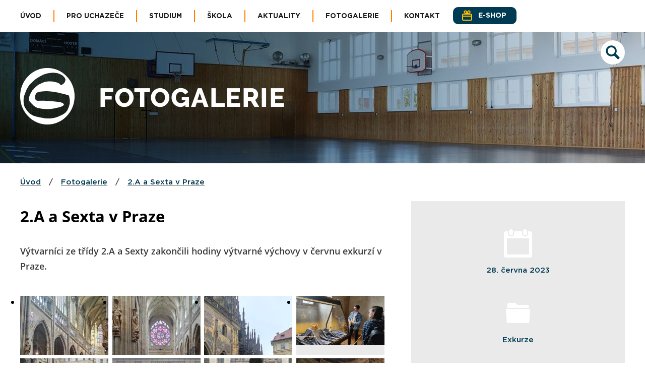

--- FILE ---
content_type: text/html; charset=utf-8
request_url: https://www.jergym.cz/fotogalerie/2.a-a-sexta-v-praze-q/1/1/
body_size: 20966
content:


<!DOCTYPE html>
<html lang="cs">
<head>
    <meta charset="UTF-8">
    <title id="litPageTitle">2.A a Sexta v Praze  | Fotogalerie | Jergym</title>
        <base href="https://www.jergym.cz" />
    <meta http-equiv="X-UA-Compatible" content="IE=edge" />
    <meta name="viewport" content="width=device-width, initial-scale=1">
    <meta name="format-detection" content="telephone=no">
    <meta property="og:locale" content="cs_CZ" />
    <meta property="og:site_name" content="Jergym" />
    <meta property="og:type" content="website" />
    <meta property="og:url" content="https://www.jergym.cz/fotogalerie/2.a-a-sexta-v-praze-q/" />
    <meta property="og:title" content="2.A a Sexta v Praze  | Fotogalerie | Jergym" />
    <meta property="og:description" content="Gymnázium a SOŠPg Jeronýmova" />
    <meta name="description" content="Gymnázium a SOŠPg Jeronýmova">
    <meta name="keywords" content="gymnázium, gymnazium, středni, stredni, odborna, odborná, škola, skola, pedagogická, pedagogicky, liberec, jergym">
    <meta name="author" content="Jergym">
    <meta name="copyright" content="Jergym">
    <meta name="rating" content="safe for kids">
    <meta name="robots" content="max-snippet:-1, max-image-preview:large, max-video-preview:-1">
    <meta name="generator" content="Cronos Web">
    <meta property="fb:profile_id" content="jergym" />
<link rel="apple-touch-icon" sizes="57x57" href="Layout/Jergym/assets/favicon/apple-icon-57x57.png">
<link rel="apple-touch-icon" sizes="60x60" href="Layout/Jergym/assets/favicon/apple-icon-60x60.png">
<link rel="apple-touch-icon" sizes="72x72" href="Layout/Jergym/assets/favicon/apple-icon-72x72.png">
<link rel="apple-touch-icon" sizes="76x76" href="Layout/Jergym/assets/favicon/apple-icon-76x76.png">
<link rel="apple-touch-icon" sizes="114x114" href="Layout/Jergym/assets/favicon/apple-icon-114x114.png">
<link rel="apple-touch-icon" sizes="120x120" href="Layout/Jergym/assets/favicon/apple-icon-120x120.png">
<link rel="apple-touch-icon" sizes="144x144" href="Layout/Jergym/assets/favicon/apple-icon-144x144.png">
<link rel="apple-touch-icon" sizes="152x152" href="Layout/Jergym/assets/favicon/apple-icon-152x152.png">
<link rel="apple-touch-icon" sizes="180x180" href="Layout/Jergym/assets/favicon/apple-icon-180x180.png">
<link rel="icon" type="image/png" sizes="192x192"  href="Layout/Jergym/assets/favicon/android-icon-192x192.png">
<link rel="icon" type="image/png" sizes="32x32" href="Layout/Jergym/assets/favicon/favicon-32x32.png">
<link rel="icon" type="image/png" sizes="96x96" href="Layout/Jergym/assets/favicon/favicon-96x96.png">
<link rel="icon" type="image/png" sizes="16x16" href="Layout/Jergym/assets/favicon/favicon-16x16.png">
<link rel="manifest" href="Layout/Jergym/assets/favicon/manifest.json">
<link rel="shortcut icon" href="Layout/Jergym/assets/favicon/favicon.ico" />
    <link rel="canonical" href="https://www.jergym.cz/fotogalerie/2.a-a-sexta-v-praze-q/">
    <link title="Gymnázium a SOŠPg Jeronýmova" href="https://www.jergym.cz/feed/" rel="alternate" type="application/rss+xml">
    <link rel="stylesheet" href="JavaScript/CronosPlugins/jquery.cronosgallery.min.css" type="text/css" media="all">
    <link rel="stylesheet" href="Layout/Jergym/assets/css/index.min.css?250118" type="text/css" media="all">
    <link rel="stylesheet" href="Layout/Jergym/assets/css/pages/fotogalerie.min.css?250118" type="text/css" media="all">
    <link rel="stylesheet" href="Layout/Jergym/assets/css/layout/galerie.min.css?250118" type="text/css" media="all">
    <script src="JavaScript/Core/jquery-1.10.2.min.js"></script>
<script>
window.dataLayer = window.dataLayer || [];
function gtag(){dataLayer.push(arguments);}

gtag('consent', 'default', {
  'ad_storage': 'denied',
  'analytics_storage': 'denied',
  'personalization_storage': 'denied'
});
</script>

<!-- Global site tag (gtag.js) - Google Analytics -->
<script async src="https://www.googletagmanager.com/gtag/js?id=G-TVV7LYW515"></script>
<script>
  window.dataLayer = window.dataLayer || [];
  function gtag(){dataLayer.push(arguments);}
  gtag('js', new Date());
  gtag('config', 'G-TVV7LYW515');
</script>

<script>
    var cronosAppId = 'jergym_web';
    var cronosRootRelativeUrl = '../../../../';
    var cronosAlertTimeout = 12;
    var cronosAlertUploadTimeout = 90;
    var cronosAuthenticationHandlerUrl = '../../../../Handlers/MetadataHandlers/CronosAuthenticationHandler.ashx';
    var cronosVisitorHandlerUrl = '../../../../Handlers/MetadataHandlers/CronosVisitorHandler.ashx';
</script>
    <style>
    @media screen and (min-width: 0) { 
    .sp-header-item { background-image: url('https://www.jergym.cz/files/podstranky-foto-03-1400-80.jpg'); } 
} 
@media screen and (min-width: 87.5rem) { 
    .sp-header-item { background-image: url('https://www.jergym.cz/files/podstranky-foto-03-1920-80.jpg'); } 
} 

    </style>

    <link rel="stylesheet" href="/JavaScript/ThirdParty/cookieconsent/orestbida280/src/cookieconsent.min.css" type="text/css" media="all">
    <script async src="https://www.chatbot.novatobot.cz/client/js/8c2f7c71-57ea-4bf3-9270-c100a717c815"></script>
</head>
<body>
    <div class="hide-on-screen">
        <ul>
            <li><a href="#obsah" accesskey="0" id="linkToContent">Na obsah stránky</a></li>
            <li><a href="pristupnost#zkratky" accesskey="1">Nápověda ke klávesovým zkratkám</a></li>
            <li><a href="/" accesskey="2">Hlavní strana</a></li>
            <li><a href="mapa-webu" accesskey="3">Mapa stránek</a></li>
            <li><a href="javascript:CronosWeb_ShowOrHideSearchLine()" accesskey="4">Vyhledávání</a></li>
            <li><a href="skola" accesskey="5">O škole</a></li>
            <li><a href="kontakt" accesskey="6">Kontakt</a></li>
            <li><a href="aktuality" accesskey="7">Aktuality</a></li>
            <li><a href="fotogalerie" accesskey="8">Fotogalerie</a></li>
        </ul>
    </div>
    <div class="cronos-web">
        
        <header role="banner" class="sp-header">
    <nav class="">
        <div class="sp-header-inner">
            <div class="nav-inner">
            <ul id="cronosMainNavigation" class="nav-list nav-list--main-menu">
                <li class=" nav-item"><a class="nav-item" href="/" >Úvod</a></li>
                    <li id="navitem-13489-responsive-sub-outer" class="nav-item arrowUp" ><a id="navitem-13489" class="nav-item" href="javascript:CronosSubMenu_NavItemClick('navitem-13489');">Pro uchazeče<span class="selectionArrow"><b></b></span></a></li>
                    <li class="responsiveSubNavItemsOuter">
                        <ul id="navitem-13489-responsive-sub" class="responsiveSubNavItems"></ul>
                    </li>
                    <li id="navitem-5716-responsive-sub-outer" class="nav-item arrowUp" ><a id="navitem-5716" class="nav-item" href="javascript:CronosSubMenu_NavItemClick('navitem-5716');">Studium<span class="selectionArrow"><b></b></span></a></li>
                    <li class="responsiveSubNavItemsOuter">
                        <ul id="navitem-5716-responsive-sub" class="responsiveSubNavItems"></ul>
                    </li>
                    <li id="navitem-5717-responsive-sub-outer" class="nav-item arrowUp" ><a id="navitem-5717" class="nav-item" href="javascript:CronosSubMenu_NavItemClick('navitem-5717');">Škola<span class="selectionArrow"><b></b></span></a></li>
                    <li class="responsiveSubNavItemsOuter">
                        <ul id="navitem-5717-responsive-sub" class="responsiveSubNavItems"></ul>
                    </li>
                <li class=" nav-item"><a class="nav-item" href="https://www.jergym.cz/aktuality/" >Aktuality</a></li>
                <li class=" nav-item"><a class="nav-item" href="https://www.jergym.cz/fotogalerie/" >Fotogalerie</a></li>
                    <li id="navitem-5720-responsive-sub-outer" class="nav-item last-item arrowUp" ><a id="navitem-5720" class="nav-item" href="javascript:CronosSubMenu_NavItemClick('navitem-5720');">Kontakt<span class="selectionArrow"><b></b></span></a><a href="https://www.kraloveskoly.cz/jergym/" target="_blank" rel="noopener" class="eshop-link"> <svg class="eshop-icon" id="eshop-iconCCET" xmlns="http://www.w3.org/2000/svg" xmlns:xlink="http://www.w3.org/1999/xlink"><use xlink:href="#eshop-icon"></use></svg><span>e-shop</span></a></li>
                    <li class="responsiveSubNavItemsOuter">
                        <ul id="navitem-5720-responsive-sub" class="responsiveSubNavItems"></ul>
                    </li>
            </ul>
                <ul class="nav-list nav-list--ham" id="cronosShortNav">
                    <li class="shortNavLeftLi"><a id="navitem-menu" class="" href="javascript:CronosResponsiveMenu_ShowMenu()"><svg class="menu-icon" xmlns="http://www.w3.org/2000/svg" xmlns:xlink="http://www.w3.org/1999/xlink" aria-hidden="true"><use xlink:href="#menu-icon"></use></svg><span>menu</span></a></li>
                    <li><a href="https://www.kraloveskoly.cz/jergym/" target="_blank" rel="noopener" class="eshop-link-m"> <svg class="eshop-icon" id="eshop-iconEIMF" xmlns="http://www.w3.org/2000/svg" xmlns:xlink="http://www.w3.org/1999/xlink"><use xlink:href="#eshop-icon"></use></svg><span>e-shop</span></a></li>
                </ul>
        <div class="nav--search"><a href="javascript:CronosWeb_ShowOrHideSearchLineNav()" title="Hledat na webu"><svg class="search-icon" id="search-iconRBYN" xmlns="http://www.w3.org/2000/svg" xmlns:xlink="http://www.w3.org/1999/xlink"><use xlink:href="#search-icon"></use></svg></a></div>
            <div class="subNav">
                <div id="navitem-13489-sub" class="subnav--items" style="display: none;">
                    <svg class="submenu-arrow-up" id="submenu-arrow-upASII" xmlns="http://www.w3.org/2000/svg" xmlns:xlink="http://www.w3.org/1999/xlink"><use xlink:href="#submenu-arrow-up"></use></svg>
                    <div class="subnav-items--second-line">
                        <div class="subnav-items--caption"><span>Pro<br>uchazeče</span></div>
                        <ul class="subnav-items--content">
                            <li><a href="https://www.jergym.cz/studijni-obory/">Studijní obory</a></li>
                            <li><a href="https://www.jergym.cz/den-otevrenych-dveri/">Den otevřených dveří</a></li>
                            <li><a href="https://www.jergym.cz/prijimaci-rizeni/">Přijímací řízení</a></li>
                        </ul>
                    </div>
                </div>
                <div id="navitem-5716-sub" class="subnav--items" style="display: none;">
                    <svg class="submenu-arrow-up" id="submenu-arrow-upWAUC" xmlns="http://www.w3.org/2000/svg" xmlns:xlink="http://www.w3.org/1999/xlink"><use xlink:href="#submenu-arrow-up"></use></svg>
                    <div class="subnav-items--second-line">
                        <div class="subnav-items--caption"><span>Studium</span></div>
                        <ul class="subnav-items--content">
                            <li><a href="https://www.jergym.cz/predmety/">Předměty</a></li>
                            <li><a href="https://www.jergym.cz/plan-akci/">Plán akcí</a></li>
                            <li><a href="https://www.jergym.cz/rocnikove-prace/">Ročníkové práce</a></li>
                            <li><a href="https://www.jergym.cz/maturita/">Maturita</a></li>
                            <li><a href="https://www.jergym.cz/moodle-g/">Moodle</a></li>
                            <li><a href="https://www.jergym.cz/isic/">ISIC</a></li>
                            <li><a href="https://www.jergym.cz/volitelne-predmety-seminare/">Volitelné předměty, semináře</a></li>
                            <li><a href="https://www.jergym.cz/zajimave-odkazy/">Zajímavé odkazy</a></li>
                            <li><a href="https://www.jergym.cz/informace-pro-rodice/">Informace pro rodiče</a></li>
                            <li><a href="https://www.jergym.cz/nenech-to-byt/">Nenech to být</a></li>
                            <li><a href="https://www.jergym.cz/vychovne-poradenstvi/">Výchovné poradenství</a></li>
                            <li><a href="https://www.jergym.cz/rezervace-uceben-inf-n/">Rezervace učeben INF</a></li>
                            <li><a href="https://www.jergym.cz/spoluprace-s-fakultnimi-skolami/">Spolupráce s fakultními školami</a></li>
                        </ul>
                    </div>
                </div>
                <div id="navitem-5717-sub" class="subnav--items" style="display: none;">
                    <svg class="submenu-arrow-up" id="submenu-arrow-upGPDU" xmlns="http://www.w3.org/2000/svg" xmlns:xlink="http://www.w3.org/1999/xlink"><use xlink:href="#submenu-arrow-up"></use></svg>
                    <div class="subnav-items--second-line">
                        <div class="subnav-items--caption"><span>Škola</span></div>
                        <ul class="subnav-items--content">
                            <li><a href="https://www.jergym.cz/historie-skoly/">Historie školy</a></li>
                            <li><a href="https://www.jergym.cz/prohlidka-skoly/">Virtuální prohlídka</a></li>
                            <li><a href="https://www.jergym.cz/skolni-dokumenty/">Školní dokumenty</a></li>
                            <li><a href="https://www.jergym.cz/jergym-v-mediich/">Jergym v médiích</a></li>
                            <li><a href="https://www.jergym.cz/partneri/">Partneři školy</a></li>
                            <li><a href="https://www.jergym.cz/projekty/">Projekty školy</a></li>
                            <li><a href="https://www.jergym.cz/volne-pracovni-pozice/">Volné pracovní pozice</a></li>
                            <li><a href="https://www.jergym.cz/spolek-pratel-jergym/">Spolek přátel Jergym</a></li>
                            <li><a href="https://www.jergym.cz/skolska-rada-n/">Školská rada</a></li>
                            <li><a href="https://www.jergym.cz/informace-pro-absolventy/">Informace pro absolventy</a></li>
                            <li><a href="https://www.jergym.cz/skolni-projekty-a-charitativni-akce/">Školní projekty a charitativní akce</a></li>
                            <li><a href="https://www.jergym.cz/pocasi-na-jergymu/">Počasí na Jergymu</a></li>
                            <li><a href="https://www.jergym.cz/kapela-skolnik-s/">Kapela ŠkolníK.</a></li>
                        </ul>
                    </div>
                </div>
                <div id="navitem-5720-sub" class="subnav--items" style="display: none;">
                    <svg class="submenu-arrow-up" id="submenu-arrow-upXKGI" xmlns="http://www.w3.org/2000/svg" xmlns:xlink="http://www.w3.org/1999/xlink"><use xlink:href="#submenu-arrow-up"></use></svg>
                    <div class="subnav-items--second-line">
                        <div class="subnav-items--caption"><span>Kontakt</span></div>
                        <ul class="subnav-items--content">
                            <li><a href="https://www.jergym.cz/kontakt/">Hlavní kontakty</a></li>
                            <li><a href="https://www.jergym.cz/zamestnanci/">Zaměstnanci</a></li>
                            <li><a href="https://www.jergym.cz/zvoneni/">Rozpis zvonění</a></li>
                            <li><a href="https://www.jergym.cz/kontakt/#vedeni-skoly">Vedení školy</a></li>
                            <li><a href="https://www.jergym.cz/kontakt/#zrizovatel-skoly">Zřizovatel</a></li>
                            <li><a href="https://www.jergym.cz/skolni-jidelna-s/">Školní jídelna</a></li>
                        </ul>
                    </div>
                </div>
            </div>
                <div id="nav--searchbox" class="search-box nav--search-box" role="search">
                    <div class="search-box--close"><a href="javascript:CronosWeb_ShowOrHideSearchLineNav()" title="Zavřit formulář pro hledání" aria-label="Zavřit formulář pro hledání">×</a></div>
                    <div class="search-box--inner nav--search-box--inner">
                        <div class="search-phrase">
                            <input id="searchPhraseNav" name="searchPhraseNav" type="text" class="" aria-label="Zadejte hledaný výraz" placeholder="Hledaný výraz" onkeydown="if (event.keyCode == 13) { CronosWeb_SearchNav(); return false; }" />
                            <span id="searchPhraseNavError" class="chyba skrytaChyba">Hledaný výraz musí mít 3&nbsp;a&nbsp;více&nbsp;znaků</span>
                        </div>
                        <button onclick="CronosWeb_SearchNav()">Vyhledat</button>
                    </div>
                </div>
            </div>
        </div>
    </nav>
    <div class="nav-dropdown-menu" style="display: none;">
        <ul class="nav-dropdown-menu--list" id="cronosMainNavigationContainer"></ul>
    </div>

    <div class="sp-header-item">
        <div class="sp-header-inner">
            <div class="sp-header--logo">
                <div class="sp-logo"><a href="https://www.jergym.cz" aria-label="Odkaz na úvodní stranu"><img src="https://www.jergym.cz/Layout/Jergym/assets/img/header/subpage-header-logo-min.png" alt="Jergym - logo školy"></a></div>
                <div class="sp-headline"><h1>Fotogalerie</h1></div>
            </div>
            <div class="sp-header--content">
                <div class="header--search"><a href="javascript:CronosWeb_ShowOrHideSearchLine()" title="Hledat na webu" aria-label="Hledat na webu"><svg class="search-icon" id="search-iconSDSF" xmlns="http://www.w3.org/2000/svg" xmlns:xlink="http://www.w3.org/1999/xlink"><use xlink:href="#search-icon"></use></svg></a></div>
                <div id="searchbox" class="search-box" role="search">
                    <div class="search-box--close"><a href="javascript:CronosWeb_ShowOrHideSearchLine()" title="Zavřit formulář pro hledání" aria-label="Zavřit formulář pro hledání">×</a></div>
                    <div class="search-box--inner">
                        <div class="search-phrase">
                            <input id="searchPhrase" name="searchPhrase" type="text" class="" aria-label="Zadejte hledaný výraz" placeholder="Hledaný výraz" onkeydown="if (event.keyCode == 13) { CronosWeb_Search(); return false; }" />
                            <span id="searchPhraseError" class="chyba skrytaChyba">Hledaný výraz musí mít 3&nbsp;a&nbsp;více&nbsp;znaků</span>
                        </div>
                        <button onclick="CronosWeb_Search()">Vyhledat</button>
                    </div>
                </div>
            </div>
        </div>
    </div>
    <div class="breadcrumb-navi">
        <div class="page-section--inner">
            <ul>
                <li><a href="https://www.jergym.cz" title="Úvod">Úvod</a></li>
                <li class="sep">/</li>
                <li><a href="https://www.jergym.cz/fotogalerie/" title="Fotogalerie">Fotogalerie</a></li>
                <li class="sep">/</li>
                <li><a href="https://www.jergym.cz/fotogalerie/2.a-a-sexta-v-praze-q/1/" title="2.A a Sexta v Praze ">2.A a Sexta v Praze </a></li>
            </ul>
        </div>
    </div>

</header>

        

        <main class="cronos-web--body">
            <div class="layout-item-inner">
                                <div class="page-section">
                    <div class="stranka-detail stranka-fotogalerie page-section--inner stranka--with-aside aside-right">
                        <div class="stranka-content">
                            <article class="detailClanku">
                                <h1>2.A a Sexta v Praze </h1>
                                <p>Výtvarníci ze třídy  2.A a Sexty zakončili hodiny výtvarné výchovy v červnu exkurzí v Praze.</p>
                            </article>
<div class="gallery-outer">
    <div id="cronosGallery_2a-a-sexta-v-praze-q" class="cronosGallery 2a-a-sexta-v-praze-q" data-name="2a-a-sexta-v-praze-q" data-caption="2.A a Sexta v Praze " data-layout="" data-modalcolor="rgb(128, 128, 128)" data-modalopacity="0.8" data-seofriendly="false">
        <ul class="cronosGalleryList">
            <li><a href="javascript:CronosGallery_ShowPhoto('2a-a-sexta-v-praze-q', 'img_20230606_104907jpg')"><div><img src="https://www.jergym.cz/files/thumb/img_20230606_104907.jpg" alt="" data-name="img_20230606_104907jpg" data-caption="" data-description="" data-thumburl="https://www.jergym.cz/files/thumb/img_20230606_104907.jpg" data-standardurl="https://www.jergym.cz/files/img_20230606_104907.jpg" data-originalurl="https://www.jergym.cz/files/original/img_20230606_104907.jpg" data-downloadurl="https://www.jergym.cz/files/original-download/img_20230606_104907.jpg" ></div></a></li>
            <li><a href="javascript:CronosGallery_ShowPhoto('2a-a-sexta-v-praze-q', 'img_20230606_104944jpg')"><div><img src="https://www.jergym.cz/files/thumb/img_20230606_104944.jpg" alt="" data-name="img_20230606_104944jpg" data-caption="" data-description="" data-thumburl="https://www.jergym.cz/files/thumb/img_20230606_104944.jpg" data-standardurl="https://www.jergym.cz/files/img_20230606_104944.jpg" data-originalurl="https://www.jergym.cz/files/original/img_20230606_104944.jpg" data-downloadurl="https://www.jergym.cz/files/original-download/img_20230606_104944.jpg" ></div></a></li>
            <li><a href="javascript:CronosGallery_ShowPhoto('2a-a-sexta-v-praze-q', 'img_20230606_105608jpg')"><div><img src="https://www.jergym.cz/files/thumb/img_20230606_105608.jpg" alt="" data-name="img_20230606_105608jpg" data-caption="" data-description="" data-thumburl="https://www.jergym.cz/files/thumb/img_20230606_105608.jpg" data-standardurl="https://www.jergym.cz/files/img_20230606_105608.jpg" data-originalurl="https://www.jergym.cz/files/original/img_20230606_105608.jpg" data-downloadurl="https://www.jergym.cz/files/original-download/img_20230606_105608.jpg" ></div></a></li>
            <li><a href="javascript:CronosGallery_ShowPhoto('2a-a-sexta-v-praze-q', 'img_20230606_111245jpg')"><div><img src="https://www.jergym.cz/files/thumb/img_20230606_111245.jpg" alt="" data-name="img_20230606_111245jpg" data-caption="" data-description="" data-thumburl="https://www.jergym.cz/files/thumb/img_20230606_111245.jpg" data-standardurl="https://www.jergym.cz/files/img_20230606_111245.jpg" data-originalurl="https://www.jergym.cz/files/original/img_20230606_111245.jpg" data-downloadurl="https://www.jergym.cz/files/original-download/img_20230606_111245.jpg" ></div></a></li>
            <li><a href="javascript:CronosGallery_ShowPhoto('2a-a-sexta-v-praze-q', 'img_20230606_125819jpg')"><div><img src="https://www.jergym.cz/files/thumb/img_20230606_125819.jpg" alt="" data-name="img_20230606_125819jpg" data-caption="" data-description="" data-thumburl="https://www.jergym.cz/files/thumb/img_20230606_125819.jpg" data-standardurl="https://www.jergym.cz/files/img_20230606_125819.jpg" data-originalurl="https://www.jergym.cz/files/original/img_20230606_125819.jpg" data-downloadurl="https://www.jergym.cz/files/original-download/img_20230606_125819.jpg" ></div></a></li>
            <li><a href="javascript:CronosGallery_ShowPhoto('2a-a-sexta-v-praze-q', 'img_20230606_130357jpg')"><div><img src="https://www.jergym.cz/files/thumb/img_20230606_130357.jpg" alt="" data-name="img_20230606_130357jpg" data-caption="" data-description="" data-thumburl="https://www.jergym.cz/files/thumb/img_20230606_130357.jpg" data-standardurl="https://www.jergym.cz/files/img_20230606_130357.jpg" data-originalurl="https://www.jergym.cz/files/original/img_20230606_130357.jpg" data-downloadurl="https://www.jergym.cz/files/original-download/img_20230606_130357.jpg" ></div></a></li>
            <li><a href="javascript:CronosGallery_ShowPhoto('2a-a-sexta-v-praze-q', 'img_20230606_130405jpg')"><div><img src="https://www.jergym.cz/files/thumb/img_20230606_130405.jpg" alt="" data-name="img_20230606_130405jpg" data-caption="" data-description="" data-thumburl="https://www.jergym.cz/files/thumb/img_20230606_130405.jpg" data-standardurl="https://www.jergym.cz/files/img_20230606_130405.jpg" data-originalurl="https://www.jergym.cz/files/original/img_20230606_130405.jpg" data-downloadurl="https://www.jergym.cz/files/original-download/img_20230606_130405.jpg" ></div></a></li>
            <li><a href="javascript:CronosGallery_ShowPhoto('2a-a-sexta-v-praze-q', 'img_20230606_133252jpg')"><div><img src="https://www.jergym.cz/files/thumb/img_20230606_133252.jpg" alt="" data-name="img_20230606_133252jpg" data-caption="" data-description="" data-thumburl="https://www.jergym.cz/files/thumb/img_20230606_133252.jpg" data-standardurl="https://www.jergym.cz/files/img_20230606_133252.jpg" data-originalurl="https://www.jergym.cz/files/original/img_20230606_133252.jpg" data-downloadurl="https://www.jergym.cz/files/original-download/img_20230606_133252.jpg" ></div></a></li>
            <li><a href="javascript:CronosGallery_ShowPhoto('2a-a-sexta-v-praze-q', 'img_20230606_133458jpg')"><div><img src="https://www.jergym.cz/files/thumb/img_20230606_133458.jpg" alt="" data-name="img_20230606_133458jpg" data-caption="" data-description="" data-thumburl="https://www.jergym.cz/files/thumb/img_20230606_133458.jpg" data-standardurl="https://www.jergym.cz/files/img_20230606_133458.jpg" data-originalurl="https://www.jergym.cz/files/original/img_20230606_133458.jpg" data-downloadurl="https://www.jergym.cz/files/original-download/img_20230606_133458.jpg" ></div></a></li>
            <li><a href="javascript:CronosGallery_ShowPhoto('2a-a-sexta-v-praze-q', 'img_20230606_133542jpg')"><div><img src="https://www.jergym.cz/files/thumb/img_20230606_133542.jpg" alt="" data-name="img_20230606_133542jpg" data-caption="" data-description="" data-thumburl="https://www.jergym.cz/files/thumb/img_20230606_133542.jpg" data-standardurl="https://www.jergym.cz/files/img_20230606_133542.jpg" data-originalurl="https://www.jergym.cz/files/original/img_20230606_133542.jpg" data-downloadurl="https://www.jergym.cz/files/original-download/img_20230606_133542.jpg" ></div></a></li>
            <li><a href="javascript:CronosGallery_ShowPhoto('2a-a-sexta-v-praze-q', 'img_20230606_133753jpg')"><div><img src="https://www.jergym.cz/files/thumb/img_20230606_133753.jpg" alt="" data-name="img_20230606_133753jpg" data-caption="" data-description="" data-thumburl="https://www.jergym.cz/files/thumb/img_20230606_133753.jpg" data-standardurl="https://www.jergym.cz/files/img_20230606_133753.jpg" data-originalurl="https://www.jergym.cz/files/original/img_20230606_133753.jpg" data-downloadurl="https://www.jergym.cz/files/original-download/img_20230606_133753.jpg" ></div></a></li>
            <li><a href="javascript:CronosGallery_ShowPhoto('2a-a-sexta-v-praze-q', 'img_20230606_144703jpg')"><div><img src="https://www.jergym.cz/files/thumb/img_20230606_144703.jpg" alt="" data-name="img_20230606_144703jpg" data-caption="" data-description="" data-thumburl="https://www.jergym.cz/files/thumb/img_20230606_144703.jpg" data-standardurl="https://www.jergym.cz/files/img_20230606_144703.jpg" data-originalurl="https://www.jergym.cz/files/original/img_20230606_144703.jpg" data-downloadurl="https://www.jergym.cz/files/original-download/img_20230606_144703.jpg" ></div></a></li>
            <li><a href="javascript:CronosGallery_ShowPhoto('2a-a-sexta-v-praze-q', 'img_20230606_144723jpg')"><div><img src="https://www.jergym.cz/files/thumb/img_20230606_144723.jpg" alt="" data-name="img_20230606_144723jpg" data-caption="" data-description="" data-thumburl="https://www.jergym.cz/files/thumb/img_20230606_144723.jpg" data-standardurl="https://www.jergym.cz/files/img_20230606_144723.jpg" data-originalurl="https://www.jergym.cz/files/original/img_20230606_144723.jpg" data-downloadurl="https://www.jergym.cz/files/original-download/img_20230606_144723.jpg" ></div></a></li>
            <li><a href="javascript:CronosGallery_ShowPhoto('2a-a-sexta-v-praze-q', 'img_20230606_145910jpg')"><div><img src="https://www.jergym.cz/files/thumb/img_20230606_145910.jpg" alt="" data-name="img_20230606_145910jpg" data-caption="" data-description="" data-thumburl="https://www.jergym.cz/files/thumb/img_20230606_145910.jpg" data-standardurl="https://www.jergym.cz/files/img_20230606_145910.jpg" data-originalurl="https://www.jergym.cz/files/original/img_20230606_145910.jpg" data-downloadurl="https://www.jergym.cz/files/original-download/img_20230606_145910.jpg" ></div></a></li>
            <li><a href="javascript:CronosGallery_ShowPhoto('2a-a-sexta-v-praze-q', 'img_20230606_145943jpg')"><div><img src="https://www.jergym.cz/files/thumb/img_20230606_145943.jpg" alt="" data-name="img_20230606_145943jpg" data-caption="" data-description="" data-thumburl="https://www.jergym.cz/files/thumb/img_20230606_145943.jpg" data-standardurl="https://www.jergym.cz/files/img_20230606_145943.jpg" data-originalurl="https://www.jergym.cz/files/original/img_20230606_145943.jpg" data-downloadurl="https://www.jergym.cz/files/original-download/img_20230606_145943.jpg" ></div></a></li>
            <li><a href="javascript:CronosGallery_ShowPhoto('2a-a-sexta-v-praze-q', 'img_20230606_150427jpg')"><div><img src="https://www.jergym.cz/files/thumb/img_20230606_150427.jpg" alt="" data-name="img_20230606_150427jpg" data-caption="" data-description="" data-thumburl="https://www.jergym.cz/files/thumb/img_20230606_150427.jpg" data-standardurl="https://www.jergym.cz/files/img_20230606_150427.jpg" data-originalurl="https://www.jergym.cz/files/original/img_20230606_150427.jpg" data-downloadurl="https://www.jergym.cz/files/original-download/img_20230606_150427.jpg" ></div></a></li>
        </ul>
    </div>
</div>
                            <div class="back-link">
                                <p><a href="https://www.jergym.cz/fotogalerie/1/1/" title="Zpět na stránku fotogalerie">Zpět na stránku fotogalerie</a></p>
                            </div>
                        </div>
                        <aside>
                            <div class="aside-inner clanek-aside">
                                <ul>
                                    <li><svg class="clanek-datum" id="clanek-datumJSSE" xmlns="http://www.w3.org/2000/svg" xmlns:xlink="http://www.w3.org/1999/xlink"><use xlink:href="#clanek-datum"></use></svg><span>28. června 2023</span></li>
                                    <li><svg class="clanek-kategorie" id="clanek-kategorieQMEV" xmlns="http://www.w3.org/2000/svg" xmlns:xlink="http://www.w3.org/1999/xlink"><use xlink:href="#clanek-kategorie"></use></svg><span>Exkurze</span></li>
                                    <li><svg class="clanek-foto" id="clanek-fotoQVLQ" xmlns="http://www.w3.org/2000/svg" xmlns:xlink="http://www.w3.org/1999/xlink"><use xlink:href="#clanek-foto"></use></svg><span>16 fotografií</span></li>
                                </ul>
                            </div>
                        </aside>
                    </div>
                </div>


            </div>
        </main>

        <footer>
    <a href="javascript:nahoru()" title="Nahoru" class="footer--scroll-up" aria-label="Posunout stránku nahoru"><div aria-hidden="true"><svg class="footer-arrow-up" id="footer-arrow-upDCKY" xmlns="http://www.w3.org/2000/svg" xmlns:xlink="http://www.w3.org/1999/xlink"><use xlink:href="#footer-arrow-up"></use></svg></div></a>
    <div class="footer-line page-section--inner">
        <div class="footer-line--column-1">
            <div class="footer-logo"><a href="https://www.jergym.cz/" title="Na domovskou stránku" aria-label="Odkaz na úvodní stranu"><img src="https://www.jergym.cz/Layout/Jergym/assets/img/footer/footer-logo-02-min.png" alt="Gymnázium a SOŠ Pedagogická Liberec, Jeronýmova"></a></div>
            <ul class="footer-links column-1--links">
                <li><svg class="foot-mail" id="foot-mailPECL" xmlns="http://www.w3.org/2000/svg" xmlns:xlink="http://www.w3.org/1999/xlink"><use xlink:href="#foot-mail"></use></svg>&#105;&#110;&#102;&#111;&#64;&#8203;&#106;&#101;&#114;&#103;&#121;&#109;&#46;&#99;&#122;&#10;</li>
                <li><a href="tel:+420601555149" title="(+420) 601 555 149"><svg class="foot-phone" id="foot-phoneSETI" xmlns="http://www.w3.org/2000/svg" xmlns:xlink="http://www.w3.org/1999/xlink"><use xlink:href="#foot-phone"></use></svg>(+420) 601 555 149</a><span>Po-Pá: 7:00 - 15:00</span></li>
            </ul>
        </div>
        <div class="footer-line--column-2">
            <ul class="footer-links">
                <li><a href="https://www.jergym.cz/feed/" title="RSS kanály"><svg class="foot-rss" id="foot-rssUEDX" aria-hidden="true" xmlns="http://www.w3.org/2000/svg" xmlns:xlink="http://www.w3.org/1999/xlink"><use xlink:href="#foot-rss"></use></svg>RSS kanály</a></li>
                <li><a href="https://www.jergym.cz/mapa-webu/" title="Mapa webu"><svg class="foot-mapa" id="foot-mapaEWYQ" aria-hidden="true" xmlns="http://www.w3.org/2000/svg" xmlns:xlink="http://www.w3.org/1999/xlink"><use xlink:href="#foot-mapa"></use></svg>Mapa webu</a></li>
                <li><a href="https://www.jergym.cz/ochrana-osobnich-udaju-gdpr/" title="Ochrana osobních údajů"><svg class="foot-gdpr" id="foot-gdprBIJN" aria-hidden="true" xmlns="http://www.w3.org/2000/svg" xmlns:xlink="http://www.w3.org/1999/xlink"><use xlink:href="#foot-gdpr"></use></svg>Ochrana osobních údajů</a></li>
                <li><a href="https://www.jergym.cz/prohlaseni-o-pristupnosti/" title="Prohlášení o přístupnosti"><svg class="foot-access" id="foot-accessYKVT" aria-hidden="true" xmlns="http://www.w3.org/2000/svg" xmlns:xlink="http://www.w3.org/1999/xlink"><use xlink:href="#foot-access"></use></svg>Prohlášení o přístupnosti</a></li>
            </ul>
        </div>
        <div class="footer-line--column-3">
            <ul class="footer-links">
                <li><a href="https://www.jergym.cz/about-us/" title="About us"><svg class="foot-gb" id="foot-gbCDMN" aria-hidden="true" xmlns="http://www.w3.org/2000/svg" xmlns:xlink="http://www.w3.org/1999/xlink"><use xlink:href="#foot-gb"></use></svg>About us</a></li>
                <li><a href="https://www.jergym.cz/cookies" title="Cookies"><svg class="foot-cookies" id="foot-cookiesISJY" aria-hidden="true" xmlns="http://www.w3.org/2000/svg" xmlns:xlink="http://www.w3.org/1999/xlink"><use xlink:href="#foot-cookies"></use></svg>Cookies</a></li>
            </ul>
        </div>
        <div class="footer-line--column-4">
            <ul class="footer-soc">
                <li><a href="https://www.facebook.com/jergym/" title="Školní profil na Facebooku" target="_blank"><svg class="soc-facebook" id="soc-facebookIKSS" xmlns="http://www.w3.org/2000/svg" xmlns:xlink="http://www.w3.org/1999/xlink"><use xlink:href="#soc-facebook"></use></svg></a></li>
                <li><a href="https://www.instagram.com/jergym/" title="Školní profil na Instagramu" target="_blank"><svg class="soc-instagram" id="soc-instagramXJKC" xmlns="http://www.w3.org/2000/svg" xmlns:xlink="http://www.w3.org/1999/xlink"><use xlink:href="#soc-instagram"></use></svg></a></li>
            </ul>
            <div class="foot-author">Web v<a href="https://www.jergym.cz/cms/" class="cms-link">yt</a>vořil <a href="https://www.amporis.cz" target="_blank" title="Amporis - webdesignové studio" class="autor-link">Amporis</a></div>
        </div>
    </div>
</footer>

    </div>

        <script src="JavaScript/ThirdParty/sjcl.js"></script>
    <script src="JavaScript/CronosPlugins/cronoscore.min.js?250118"></script>
    <script src="JavaScript/CronosPlugins/cronoslogin.min.js?250118"></script>
    <script src="JavaScript/ThirdParty/jquery.bpopup.min.js"></script>
    <script src="JavaScript/CronosPlugins/jquery.cronosgallery.min.js?250118"></script>
    <script src="JavaScript/Core/jquery.mobile-1.4.5.min.js"></script>
    <script src="JavaScript/ThirdParty/scrollto/jquery-scrollto.min.js"></script>
    <script src="Layout/Jergym/assets/js/project.min.js?250118"></script>
    <script src="Layout/Jergym/assets/js/layout/publikace.min.js?250118"></script>
    <script type="text/javascript">
        $(document).ready(function () {
            CronosGallery_InitGalleries();
        });
    </script>


    <div id="DialogCoverBanner" class="dialog--cover-banner" style="display: none;"></div>
    <div id="DialogCoverBannerLoadArea" class="invisible"></div>
    <div id="CronosAppDialog" class="cronosAppDialog cronosFormDialog" style="display: none;"></div>
    <div id="CronosFunctionDialog" class="cronosAppDialog cronosFormDialog" style="display: none;"></div>
    <div class="cronosDisableControlsBar invisible"></div>
    <div id="CronosBrowserWarning" class="cronosBrowserWarning invisible">
        <p class="headline">Gymnázium a Střední odborná škola pedagogická, Liberec, Jeronýmova 425/27, příspěvková organizace</p>
        <p class="text"><b>Kontakt:</b><br />E-mail: skola@jergym.cz<br />Tel.: +420&nbsp;601&nbsp;555&nbsp;149</p>
        <p class="text"><b>Adresa&nbsp;školy:</b><br />Jeronýmova&nbsp;425/67<br />460&nbsp;07 Liberec<br /><a href="https://mapy.cz/s/futetelero">Mapy.cz</a></p>
        <p class="headline"><b>Váš prohlížeč bohužel není podporován.</b></p>
        <p class="browserInfo">Pro plnohodnotné zobrazení webu si prosím stáhněte a nainstalujte libovolný moderní prohlížeč, například:</p>
            <ul>
                <li><a href="https://www.google.com/chrome">Google Chrome</a></li>
                <li><a href="https://www.mozilla.org/cs/firefox/new/">FireFox</a></li>
                <li><a href="https://www.opera.com/cs/computer/windows">Opera</a></li>
            </ul>
    </div>
    <div class="invisible">
        <svg style="display: none;" xmlns="http://www.w3.org/2000/svg">
            <symbol id="eshop-icon" viewBox="0 0 24 24">
                <path d="M19.2,8h-3l.38-.14a3.29,3.29,0,0,0,1.1-5.47,3.28,3.28,0,0,0-5.38,1.47L12,5l-.33-1.12A3.27,3.27,0,0,0,5.32,5.43,3.25,3.25,0,0,0,7.38,7.86L7.77,8h-3A2.81,2.81,0,0,0,2,10.8v8.4A2.81,2.81,0,0,0,4.8,22H19.2A2.81,2.81,0,0,0,22,19.2V10.8A2.81,2.81,0,0,0,19.2,8ZM14.25,4.43a1.23,1.23,0,0,1,.88-.87,1.1,1.1,0,0,1,.35-.05A1.27,1.27,0,0,1,16.72,5a1.24,1.24,0,0,1-.8.94l-2.39.89ZM7.28,5A1.27,1.27,0,0,1,8.52,3.51a1.1,1.1,0,0,1,.35.05,1.23,1.23,0,0,1,.88.87l.72,2.44L8.08,6A1.24,1.24,0,0,1,7.28,5ZM20,19.2a.8.8,0,0,1-.8.8H4.8a.8.8,0,0,1-.8-.8V14H20ZM20,12H4V10.8a.8.8,0,0,1,.8-.8H19.2a.8.8,0,0,1,.8.8Z"/>
            </symbol>
            <symbol id="search-icon" viewBox="0 0 973.125 976.5">
                <circle fill="#FFFFFF" cx="488.25" cy="488.25" r="488.25"/>
                <path d="M757.115,683.957L614.749,541.592c20.322-33.181,32.645-71.844,32.645-113.65c0-121.168-98.292-219.442-219.442-219.442	c-121.168,0-219.441,98.274-219.441,219.442c0,121.15,98.273,219.442,219.441,219.442c41.806,0,80.468-12.322,113.65-32.573	l142.365,142.294c10.001,10.001,26.573,9.929,36.574,0l36.573-36.573C767.115,710.53,767.115,693.958,757.115,683.957z	 M427.952,574.236c-80.791,0-146.294-65.504-146.294-146.294s65.504-146.294,146.294-146.294s146.294,65.504,146.294,146.294	S508.742,574.236,427.952,574.236z"/>
            </symbol>
            <symbol id="menu-icon" viewBox="0 0 24 24">
                <path d="M23.244,17.009H0.75c-0.413,0-0.75,0.36-0.75,0.802v3.42C0,21.654,0.337,22,0.75,22h22.494 c0.414,0,0.75-0.346,0.75-0.77v-3.42C23.994,17.369,23.658,17.009,23.244,17.009z M23.244,9.009H0.75C0.337,9.009,0,9.369,0,9.81			v3.42C0,13.654,0.337,14,0.75,14h22.494c0.414,0,0.75-0.346,0.75-0.77V9.81C23.994,9.369,23.658,9.009,23.244,9.009z			 M23.244,1.009H0.75C0.337,1.009,0,1.369,0,1.81v3.42c0,0.423,0.337,0.769,0.75,0.769h22.494c0.414,0,0.75-0.346,0.75-0.769V1.81 C23.994,1.369,23.658,1.009,23.244,1.009z" />
            </symbol>
            <symbol id="submenu-arrow-up" viewBox="0 0 24 16">
                <polygon points="2,16 12,8 22,16"></polygon>
            </symbol>
            <symbol id="footer-arrow-up" viewBox="0 0 96.378 96.378">
                <path d="M64.573,58.401c0.599,0.592,1.566,0.592,2.163,0c0.598-0.59,0.599-1.547,0-2.139L49.268,38.968	c-0.597-0.591-1.564-0.591-2.16,0L29.642,56.263c-0.597,0.592-0.597,1.549,0,2.139c0.597,0.592,1.565,0.592,2.163,0l16.383-15.771	L64.573,58.401z"/>
                <path d="M90.626,48.189c0,23.439-18.999,42.437-42.438,42.437c-23.438,0-42.438-18.998-42.438-42.437	c0-23.437,19-42.437,42.438-42.437C71.627,5.752,90.626,24.752,90.626,48.189z M48.189,9.127c-21.574,0-39.063,17.488-39.063,39.062	s17.488,39.062,39.063,39.062s39.063-17.488,39.063-39.062S69.763,9.127,48.189,9.127z"/>
            </symbol>
            <symbol id="top-close-button" viewBox="0 0 491.52 491.52">
	            <path d="M425.579,87.66c5.998-5.998,5.998-15.723,0-21.72c-5.998-5.998-15.723-5.998-21.72,0L65.939,403.859		c-5.997,5.998-5.997,15.723,0,21.721c5.998,5.997,15.723,5.997,21.721,0L425.579,87.66L425.579,87.66z"/>
	            <path d="M87.66,65.939c-5.998-5.998-15.723-5.998-21.721,0c-5.998,5.998-5.998,15.723,0,21.72l337.92,337.919		c5.998,5.998,15.723,5.998,21.721,0c5.998-5.997,5.998-15.722,0-21.72L87.66,65.939L87.66,65.939z"/>
            </symbol>
            <symbol id="foot-mail" viewBox="0 0 32 32">
                <path d="M30.396,7.606c0-0.935-0.664-1.698-1.479-1.698l0,0L3.058,5.949c-0.406,0.004-0.787,0.188-1.044,0.5	C1.735,6.77,1.583,7.198,1.583,7.652l0.021,16.743c0,0.453,0.154,0.881,0.434,1.203c0.279,0.315,0.649,0.493,1.042,0.493h0.003	l25.862-0.041c0.813-0.002,1.476-0.764,1.473-1.705L30.396,7.606z M27.297,7.611l-11.296,9.047L4.682,7.648L27.297,7.611z	 M20.779,18.368l6.697,5.983L4.502,24.391l6.742-6.024c0.323-0.287,0.38-0.82,0.131-1.193c-0.25-0.371-0.713-0.438-1.037-0.149	l-7.26,6.484L3.061,8.425l12.522,9.97c0.126,0.1,0.273,0.149,0.419,0.149c0.153,0,0.301-0.053,0.421-0.149L28.922,8.384l0.02,15.124	l-7.258-6.484c-0.322-0.287-0.787-0.219-1.037,0.15C20.398,17.545,20.455,18.078,20.779,18.368z"/>
            </symbol>
            <symbol id="foot-phone" viewBox="0 0 32 32">
                <path d="M15.999,25.395c-0.909,0.035-1.617,0.801-1.583,1.707c0.033,0.862,0.723,1.554,1.583,1.586	c0.908,0,1.646-0.736,1.646-1.646S16.907,25.395,15.999,25.395z M15.999,27.547c-0.279-0.02-0.49-0.261-0.471-0.54	c0.018-0.253,0.218-0.454,0.471-0.471c0.278,0,0.506,0.228,0.505,0.507C16.504,27.322,16.277,27.547,15.999,27.547z M15.778,4.713	h2.916c0.332,0,0.602-0.27,0.602-0.602s-0.27-0.601-0.602-0.601h-2.916c-0.332,0-0.602,0.269-0.602,0.601S15.446,4.713,15.778,4.713	L15.778,4.713z M13.936,4.758c0.349,0.016,0.643-0.255,0.657-0.604c0.016-0.348-0.255-0.642-0.604-0.658c-0.019,0-0.037,0-0.054,0	c-0.35,0.016-0.619,0.311-0.604,0.659C13.346,4.482,13.607,4.743,13.936,4.758z M23.003,1.166H8.995c-1.045,0-1.896,0.852-1.896,1.9	v25.87c0,1.047,0.852,1.898,1.896,1.898h14.008c1.047,0,1.897-0.852,1.897-1.898V3.065C24.898,2.018,24.051,1.167,23.003,1.166z	 M23.637,28.936c0,0.35-0.283,0.633-0.634,0.633H8.995c-0.349,0-0.633-0.283-0.633-0.633l0,0V3.065c0-0.349,0.284-0.634,0.633-0.634	h14.008c0.351,0,0.634,0.283,0.634,0.634V28.936L23.637,28.936z M13.582,17.18c0.168,0,0.329-0.066,0.447-0.186l3.036-3.042	c0.248-0.247,0.248-0.647,0.004-0.895c-0.248-0.247-0.648-0.248-0.896-0.001l0,0l-3.035,3.042c-0.247,0.249-0.245,0.651,0.005,0.898	C13.259,17.111,13.417,17.178,13.582,17.18z M16.762,16.928c0.243,0.246,0.643,0.248,0.891,0.004c0,0,0.002-0.002,0.005-0.004	l1.21-1.213c0.246-0.247,0.248-0.646,0.001-0.895s-0.646-0.248-0.896-0.001l-1.211,1.212C16.514,16.278,16.514,16.68,16.762,16.928z	 M21.747,5.854H10.251c-0.314,0-0.568,0.255-0.568,0.568v17.459c0,0.314,0.254,0.568,0.568,0.568h11.496	c0.313,0,0.567-0.256,0.567-0.568V6.422C22.314,6.108,22.061,5.854,21.747,5.854z M21.177,23.313H10.822V6.993h10.355V23.313z"/>
            </symbol>
            <symbol id="submenu-item" viewBox="0 0 32 32">
                <polygon points="0,0 0,32 28,16" />
            </symbol>
            <symbol id="top-info" viewBox="0 0 23.625 23.625">
                <path d="M11.812,0C5.289,0,0,5.289,0,11.812s5.289,11.813,11.812,11.813s11.813-5.29,11.813-11.813   S18.335,0,11.812,0z M14.271,18.307c-0.608,0.24-1.092,0.422-1.455,0.548c-0.362,0.126-0.783,0.189-1.262,0.189   c-0.736,0-1.309-0.18-1.717-0.539s-0.611-0.814-0.611-1.367c0-0.215,0.015-0.435,0.045-0.659c0.031-0.224,0.08-0.476,0.147-0.759   l0.761-2.688c0.067-0.258,0.125-0.503,0.171-0.731c0.046-0.23,0.068-0.441,0.068-0.633c0-0.342-0.071-0.582-0.212-0.717   c-0.143-0.135-0.412-0.201-0.813-0.201c-0.196,0-0.398,0.029-0.605,0.09c-0.205,0.063-0.383,0.12-0.529,0.176l0.201-0.828   c0.498-0.203,0.975-0.377,1.43-0.521c0.455-0.146,0.885-0.218,1.29-0.218c0.731,0,1.295,0.178,1.692,0.53   c0.395,0.353,0.594,0.812,0.594,1.376c0,0.117-0.014,0.323-0.041,0.617c-0.027,0.295-0.078,0.564-0.152,0.811l-0.757,2.68   c-0.062,0.215-0.117,0.461-0.167,0.736c-0.049,0.275-0.073,0.485-0.073,0.626c0,0.356,0.079,0.599,0.239,0.728   c0.158,0.129,0.435,0.194,0.827,0.194c0.185,0,0.392-0.033,0.626-0.097c0.232-0.064,0.4-0.121,0.506-0.17L14.271,18.307z    M14.137,7.429c-0.353,0.328-0.778,0.492-1.275,0.492c-0.496,0-0.924-0.164-1.28-0.492c-0.354-0.328-0.533-0.727-0.533-1.193   c0-0.465,0.18-0.865,0.533-1.196c0.356-0.332,0.784-0.497,1.28-0.497c0.497,0,0.923,0.165,1.275,0.497   c0.353,0.331,0.53,0.731,0.53,1.196C14.667,6.703,14.49,7.101,14.137,7.429z" />
            </symbol>
            <symbol id="arrow-left" viewBox="0 0 86 90.5">
                <path d="M66.996,8.159c1.338-1.354,1.338-3.545,0-4.896s-3.506-1.353-4.848,0L23,42.808	c-1.338,1.353-1.338,3.542,0,4.891L62.148,87.24c1.342,1.35,3.508,1.352,4.848,0c1.338-1.352,1.338-3.543,0-4.896L31.293,45.253	L66.996,8.159z"/>
            </symbol>
            <symbol id="clanek-priloha" viewBox="0 0 512 512">
                <path d="M327.109,152.209c-6.53-0.104-11.815,5.286-11.815,12.023l-0.207,201.9	c-0.104,45.396-30.783,65.712-59.286,65.504c-28.502-0.311-59.181-21.144-59.078-66.436c0-34.722,0.208-173.813,0.312-243.359	c0-15.961,6.219-28.398,17.412-34.929c10.986-6.425,25.289-6.322,36.275,0.312c11.194,6.737,17.309,19.277,17.309,35.239	l-0.311,232.683c0,7.565-1.763,13.784-4.872,17.723c-1.968,2.488-4.56,3.938-7.15,3.938c-5.804-0.104-11.816-7.566-11.712-21.559	c0,0,0.208-172.361,0.312-178.994c0-6.737-5.286-12.23-11.816-12.23s-11.815,5.39-11.815,12.127l-0.311,178.995	c0,30.057,17.827,45.914,35.446,46.122c9.743,0.103,18.967-4.562,25.498-12.853c6.529-8.292,10.053-19.692,10.053-32.959	l0.312-232.683c0-24.667-10.572-45.189-29.125-56.279c-18.138-10.986-41.769-11.194-60.01-0.518	c-18.552,10.882-29.228,31.196-29.331,55.864c-0.104,69.442-0.208,208.534-0.312,243.359c-0.103,59.284,41.562,90.585,82.709,91	c21.247,0.207,42.598-7.981,58.353-23.942c14.717-15.029,24.563-37.001,24.563-65.711l0.104-202.004	C338.925,157.703,333.64,152.209,327.109,152.209z"></path>
            </symbol>
            <symbol id="clanek-video" viewBox="0 0 512 512">
            	<path d="M133,96v320l256-160L133,96L133,96z"></path>
            </symbol>
            <symbol id="clanek-foto" viewBox="0 0 512 512">
        		<path d="M457.6,140.2l-82.5-4l-4.8-53.8c-1-11.3-11.1-19.2-22.899-18.3l-296,24.3c-11.8,1-20.3,10.5-19.4,21.7			l21.2,235.8c1,11.3,11.2,19.199,22.9,18.3l15-1.2l-2.4,45.8c-0.6,12.601,9.2,22.8,22.4,23.5L441.3,448			c13.2,0.6,24.101-8.6,24.8-21.2L480,163.5C480.6,151,470.7,140.8,457.6,140.2z M102.6,145.5l-7.1,134.8L78.1,305l-16-178			c0-0.2,0-0.3,0-0.5s0-0.3,0-0.5c0.5-5,4.3-9,9.5-9.4l261-21.4c5.2-0.4,9.7,3,10.5,7.9c0,0.2,0.301,0.2,0.301,0.4			c0,0.1,0.3,0.2,0.3,0.4l2.7,30.8l-219-10.5C114.2,123.8,103.2,133,102.6,145.5z M436.7,382.4L390,327.1L362.5,294.4			c-2.4-2.9-6.3-5.301-10.6-5.5c-4.301-0.2-7.5,1.5-11.101,4.1L324.4,304.9c-3.5,2.1-6.2,3.5-9.9,3.3c-3.6-0.2-6.8-1.601-9.1-3.8			c-0.801-0.801-2.301-2.2-3.5-3.4L259.1,252.1c-3.1-3.9-8.2-6.4-13.8-6.7c-5.7-0.3-11.2,2.1-14.8,5.6L129.4,359.8l-6.8,7.4l0.3-6.8			l6.8-128.9l3.3-62.9c0-0.2,0-0.4,0-0.5c0-0.2,0-0.4,0-0.5c1.4-5.4,6.2-9.3,11.9-9l204.2,9.8l28.7,1.4l58.3,2.8		c5.801,0.3,10.301,4.7,10.4,10.2c0,0.2,0.3,0.3,0.3,0.5c0,0.2,0.3,0.3,0.3,0.5L436.7,382.4z"></path>
            	<path d="M373.2,262.3c19.399,0,35.2-15.8,35.2-35.2s-15.7-35.2-35.2-35.2c-19.4,0-35.2,15.7-35.2,35.2		S353.7,262.3,373.2,262.3z"></path>
            </symbol>
            <symbol id="clanek-pin" viewBox="0 0 24 24">
                <path d="M16.729,4.271c-0.389-0.391-1.021-0.393-1.414-0.004c-0.104,0.104-0.176,0.227-0.225,0.355	c-0.832,1.736-1.748,2.715-2.904,3.293C10.889,8.555,9.4,9,7,9C6.87,9,6.74,9.025,6.618,9.076C6.373,9.178,6.179,9.373,6.077,9.617	c-0.101,0.244-0.101,0.52,0,0.764c0.051,0.123,0.124,0.234,0.217,0.326l3.243,3.243L5,20l6.05-4.537l3.242,3.242	c0.092,0.094,0.203,0.166,0.326,0.217C14.74,18.973,14.87,19,15,19s0.26-0.027,0.382-0.078c0.245-0.102,0.44-0.295,0.541-0.541	C15.975,18.26,16,18.129,16,18c0-2.4,0.443-3.889,1.083-5.166c0.577-1.156,1.556-2.072,3.293-2.904	c0.129-0.049,0.251-0.121,0.354-0.225c0.389-0.393,0.387-1.025-0.004-1.414L16.729,4.271z" ></path>
            </symbol>
            <symbol id="clanek-predmet" viewBox="0 0 512 512">
	<path d="M398.6,169.2c-0.899-2.2-2-4.3-3.5-6.1l-83.8-91.7c-1.899-2.1-4.2-3.6-6.7-4.9c-2.899-1.5-6.1-2.1-9.5-2.1
		H135.2c-12.4,0-22.7,10.6-22.7,23.9v335.2c0,13.4,10.3,24.9,22.7,24.9h243.1c12.4,0,22.2-11.5,22.2-24.9V179.4
		C400.5,175.8,400,172.3,398.6,169.2z M160.5,178.6c0-1.5,1.8-2.1,3.4-2.1h70.8c1.6,0,2.8,0.6,2.8,2.1v10.8c0,1.4-1.1,3.1-2.8,3.1
		h-70.8c-1.6,0-3.4-1.7-3.4-3.1V178.6z M160.5,306.6c0-1.5,1.8-2.1,3.4-2.1h122.2c1.601,0,2.4,0.6,2.4,2.1V317.4
		c0,1.399-0.7,3.1-2.4,3.1H163.9c-1.6,0-3.4-1.7-3.4-3.1V306.6z M320.5,381.4c0,1.399-0.7,3.1-2.4,3.1H163.9c-1.6,0-3.4-1.7-3.4-3.1
		V370.6c0-1.5,1.8-2.1,3.4-2.1h154.2c1.601,0,2.4,0.6,2.4,2.1V381.4L320.5,381.4z M352.5,253.4c0,1.4-0.7,3.1-2.4,3.1H163.9
		c-1.6,0-3.4-1.7-3.4-3.1v-10.8c0-1.5,1.8-2.1,3.4-2.1h186.2c1.601,0,2.4,0.6,2.4,2.1V253.4L352.5,253.4z M305.6,177.5
		c-5.6,0-11.1-5.2-11.1-11.3v-66l71.2,77.3H305.6z"/>
</symbol>
<symbol id="clanek-kategorie" viewBox="0 0 512 512">
	<path d="M430.1,192H81.9c-17.7,0-18.6,9.2-17.6,20.5l13,183c0.9,11.2,3.5,20.5,21.1,20.5h316.2		c18,0,20.101-9.2,21.101-20.5l12.1-185.3C448.7,199,447.8,192,430.1,192z"/>
	<path d="M426.2,143.3c-0.5-12.4-4.5-15.3-15.101-15.3c0,0-121.399,0-143.199,0c-21.8,0-24.4,0.3-40.9-17.4			C213.3,95.8,218.7,96,190.4,96c-22.6,0-75.3,0-75.3,0c-17.4,0-23.6-1.5-25.2,16.6c-1.5,16.7-5,57.2-5.5,63.4h343.4L426.2,143.3z"			/>

</symbol>
<symbol id="clanek-datum" viewBox="0 0 512 512">
<path d="M448.9,64H416v40.7c0,22.5-23.2,39.3-47.2,39.3S320,127.2,320,104.7V64H192v40.7c0,22.5-24,39.3-48,39.3	s-48-16.8-48-39.3V64H63.1C45.9,64,32,77.3,32,93.4v357.5C32,467,45.9,480,63.1,480h385.8c17.199,0,31.1-13,31.1-29.2V93.4	C480,77.3,466.1,64,448.9,64z M432,419.9c0,6.6-5.8,12-12.8,12L92.7,432c-7-0.3-12.7-5.6-12.7-12.2V188.3c0-6.9,5.9-12.3,13.3-12.3	h325.5c7.3,0,13.2,5.3,13.2,12.1V419.9z"/>
<path d="M176,96c0,17.7-14.3,32-32,32l0,0c-17.7,0-32-14.3-32-32V64c0-17.7,14.3-32,32-32l0,0c17.7,0,32,14.3,32,32	V96z"/>
<path d="M400,96c0,17.7-14.3,32-32,32l0,0c-17.7,0-32-14.3-32-32V64c0-17.7,14.3-32,32-32l0,0c17.7,0,32,14.3,32,32	V96z"/>
</symbol>
<symbol id="clanek-autor" viewBox="0 0 512 512">
<path d="M448,448c0,0,0-26.4-2.2-40.2C444,396.9,428.9,382.5,364.7,358.9c-63.2-23.2-59.3-11.9-59.3-54.601	c0-27.7,14.1-11.6,23.1-64.2c3.5-20.7,6.3-6.9,13.9-40.1c4-17.4-2.7-18.7-1.9-27s1.6-15.7,3.1-32.7C345.4,119.3,325.9,64,256,64	c-69.9,0-89.4,55.3-87.5,76.4c1.5,16.9,2.3,24.4,3.1,32.7c0.8,8.3-5.9,9.6-1.9,27c7.6,33.1,10.4,19.3,13.9,40.1	c9,52.6,23.1,36.5,23.1,64.2c0,42.8,3.9,31.5-59.3,54.6c-64.2,23.5-79.4,38-81.1,48.9C64,421.6,64,448,64,448h192H448z"/>
</symbol>
<symbol id="soc-facebook" viewBox="0 0 512 512">
		<path  d="M425.614,86.35C382.172,42.901,322.252,16.07,255.96,16.07S129.751,42.901,86.308,86.348
			C42.865,129.793,16.029,189.707,16.029,256c0,66.29,26.836,126.209,70.279,169.652c43.443,43.446,103.359,70.275,169.652,70.275
			c66.292,0,126.212-26.829,169.653-70.275C469.057,382.209,495.896,322.29,495.896,256
			C495.896,189.708,469.058,129.794,425.614,86.35z M412.465,412.499c-40.121,39.993-95.395,64.702-156.505,64.702
			c-61.109,0-116.379-24.709-156.367-64.702C59.602,372.382,34.76,317.114,34.76,256.001c0-61.111,24.842-116.379,64.833-156.367
			c39.988-39.988,95.258-64.835,156.367-64.835c61.11,0,116.384,24.847,156.505,64.835c39.988,39.988,64.697,95.256,64.697,156.367
			C477.162,317.114,452.453,372.382,412.465,412.499z"/>
		<path d="M276,187.316c0-9.434,4.537-13.316,9.061-13.316c4.382,0,28.939,0,28.939,0v-43h-39.308
			C232.58,131,222,164.729,222,184.925V204h-24v32.603V252h24c0,58,0,126,0,126h54c0,0,0-68,0-126h32.705l1.595-18.752L313.225,204
			H276V187.316z"/>
</symbol>
<symbol id="soc-instagram" viewBox="0 0 512 512">
<path d="M425.614,86.35C382.305,42.901,322.252,16.07,255.962,16.07c-66.16,0-126.207,26.831-169.652,70.277	C42.865,129.793,16.028,189.707,16.028,256c0,66.29,26.836,126.209,70.282,169.652c43.445,43.446,103.492,70.275,169.652,70.275
	c66.29,0,126.342-26.829,169.651-70.275C469.057,382.209,495.896,322.29,495.896,256C495.896,189.708,469.058,129.794,425.614,86.35
	z M412.465,412.499c-40.127,39.993-95.39,64.702-156.502,64.702c-60.979,0-116.379-24.709-156.365-64.702
	c-39.993-40.117-64.835-95.385-64.835-156.498c0-61.111,24.842-116.379,64.835-156.367c39.986-39.988,95.386-64.835,156.365-64.835
	c61.113,0,116.375,24.847,156.502,64.835c39.988,39.988,64.697,95.256,64.697,156.367
	C477.162,317.114,452.453,372.382,412.465,412.499z"></path>
<path d="M255.959,172.128c-46.316,0-83.997,37.682-83.997,83.997c0,46.462,37.681,84.002,83.997,84.002
	c46.457,0,83.997-37.54,83.997-84.002C339.957,209.81,302.416,172.128,255.959,172.128z M255.959,322.721
	c-36.677,0-66.452-29.775-66.452-66.596c0-36.677,29.774-66.595,66.452-66.595c36.82,0,66.594,29.918,66.594,66.595
	C322.555,292.945,292.781,322.721,255.959,322.721z"></path>
<path d="M324.711,126.207H187.354c-33.8,0-62.354,27.362-62.354,61.313v137.362c0,33.79,28.554,57.911,62.354,57.911
	h137.357c33.942,0,62.289-24.121,62.289-57.911V187.52C387,153.569,358.654,126.207,324.711,126.207z M371.843,324.882
	c0,25.451-21.673,42.755-47.132,42.755H187.354c-25.464,0-46.114-17.304-46.114-42.755V187.52c0-25.463,20.65-46.156,46.114-46.156
	h137.357c25.459,0,47.132,20.692,47.132,46.156V324.882z"></path>
<path d="M338.374,160.766c-7.48,0-13.52,6.039-13.52,13.516c0,7.482,6.039,13.522,13.52,13.522
	c7.478,0,13.522-6.04,13.522-13.522C351.897,166.805,345.852,160.766,338.374,160.766z"></path>
</symbol>
<symbol id="foot-rss" viewBox="0 0 24 24">
<path d="M6.002,15.999C4.895,15.999,3.998,16.896,4,18c0,1.104,0.896,2.001,2.002,1.999
	C7.105,20.001,8.002,19.105,8,18C8.002,16.893,7.105,15.997,6.002,15.999z"/>
<path d="M6,4C4.896,4,4,4.896,4,6s0.896,2,2,2c5.514,0,10,4.486,10,10c0,1.104,0.896,2,2,2s2-0.896,2-2	C20,10.28,13.721,4,6,4z"/>
<path d="M6,10c-1.104,0-2,0.896-2,2c0,1.104,0.896,2,2,2c2.205,0,4,1.794,4,4c0,1.104,0.896,2,2,2
	c1.104,0,2-0.896,2-2C14,13.589,10.411,10,6,10z"/>
</symbol>
<symbol id="foot-mapa" viewBox="0 0 32 32">
		<path d="M16,30C8.268,30,2,23.732,2,16C2,8.268,8.268,2,16,2c7.732,0,14,6.268,14,14
			C30,23.732,23.732,30,16,30z M18.828,18.828c-1.768,1.768-10.606,4.95-10.606,4.95s3.182-8.839,4.95-10.606
			c1.768-1.768,10.607-4.95,10.607-4.95S20.596,17.061,18.828,18.828z M16,28c6.627,0,12-5.373,12-12S22.627,4,16,4
			C9.373,4,4,9.373,4,16S9.373,28,16,28z M14.586,17.414c0.781,0.781,2.047,0.781,2.828,0s0.781-2.047,0-2.828s-2.047-0.781-2.828,0
			C13.805,15.367,13.805,16.633,14.586,17.414z"/>
</symbol>
<symbol id="foot-gdpr" viewBox="0 0 24 24">
<path fill-rule="evenodd" clip-rule="evenodd" d="M20.793,7.821c-0.018,0.778,0.025,1.727-0.032,2.674
	c-0.162,2.64-1.058,4.989-2.748,7.028c-1.498,1.806-3.368,3.137-5.42,4.233c-0.196,0.104-0.395,0.278-0.593,0.278
	s-0.397-0.174-0.593-0.277c-2.041-1.09-3.902-2.411-5.396-4.202c-1.509-1.807-2.405-3.879-2.698-6.217
	c-0.15-1.187-0.102-2.376-0.109-3.566C3.198,6.731,3.206,5.692,3.2,4.652c-0.001-0.13,0.038-0.217,0.139-0.299
	c0.866-0.699,1.855-1.163,2.898-1.52c1.875-0.643,3.816-0.87,5.789-0.868c1.867,0.001,3.705,0.212,5.489,0.787
	c1.093,0.352,2.13,0.822,3.05,1.523C20.729,4.4,20.803,4.53,20.8,4.746C20.786,5.714,20.793,6.682,20.793,7.821z M8.538,10.822
	c-0.165-0.004-0.325,0.072-0.46,0.208c-0.29,0.293-0.583,0.583-0.873,0.876c-0.313,0.316-0.313,0.685,0.003,1.001
	c1.128,1.129,2.257,2.258,3.387,3.385c0.305,0.305,0.682,0.306,0.987,0.003c1.979-1.953,3.876-3.987,5.811-5.984
	c0.282-0.291,0.27-0.674-0.014-0.963c-0.27-0.275-0.544-0.547-0.817-0.82c-0.384-0.385-0.729-0.383-1.109,0.011
	c-1.412,1.465-2.824,2.93-4.231,4.399c-0.104,0.107-0.158,0.117-0.268,0.004c-0.623-0.634-1.257-1.259-1.885-1.889
	C8.929,10.913,8.77,10.824,8.538,10.822z"/>
</symbol>
<symbol id="foot-access" viewBox="0 0 24 24">
	<path d="M14.514,19.264c-0.008,0.002-0.721,0.238-1.339,0.238c-0.341,0-0.479-0.07-0.522-0.102
		c-0.217-0.149-0.619-0.433,0.069-1.803l1.288-2.569c0.765-1.525,0.877-3.001,0.316-4.156c-0.459-0.944-1.339-1.593-2.475-1.824
		c-0.408-0.084-0.823-0.125-1.234-0.125c-2.382,0-3.986,1.392-4.053,1.451c-0.23,0.204-0.285,0.542-0.131,0.807
		c0.155,0.266,0.473,0.386,0.767,0.286c0.006-0.002,0.721-0.241,1.339-0.241c0.338,0,0.475,0.07,0.518,0.101
		c0.218,0.152,0.621,0.438-0.066,1.807l-1.289,2.569c-0.765,1.527-0.877,3.003-0.315,4.155c0.458,0.944,1.337,1.593,2.475,1.824
		c0.404,0.082,0.819,0.126,1.229,0.126c2.384,0,3.988-1.392,4.056-1.451c0.23-0.202,0.284-0.541,0.131-0.807
		C15.124,19.286,14.802,19.168,14.514,19.264z"/>
	<circle cx="13.433" cy="4.415" r="3.221"/>
</symbol>
<symbol id="foot-gb" viewBox="0 0 32 32">
<use id="Background" xlink:href="#_Image1" x="0" y="5" width="32px" height="22px"/><defs><image id="_Image1" width="32px" height="22px" xlink:href="[data-uri]"/></defs>
</symbol>
<symbol id="foot-cookies" viewBox="0 0 24 24">
<path d="M23.071,8.08l-0.419-0.512c-0.021-0.008-0.046-0.023-0.074-0.056c-0.345-0.384-2.282-0.838-2.921-2.72
	c-0.616-1.814-1.573-2.754-1.644-2.819c-0.397-0.234-0.665,0.365-0.752,0.606l-0.032,0.094v0.003l-1.016,2.998
	c-0.484,1.432-1.402,0.937-1.402,0.937l0.002,0.003c-2.072-0.918-4.628-0.633-6.564,0.953c-1.867,1.528-2.661,3.856-2.278,6.004
	c0.002,0.019,0.003,0.032,0.006,0.054c0.126,0.987-0.384,1.224-0.642,1.279l-0.14,0.018l0,0l-3.608,0.464H1.586L1.35,15.415
	c-0.317,0.064-0.786,0.259-0.294,0.859l0.196,0.239c0.126,0.151,0.639,0.714,1.492,1.002c0.99,0.335,0.776,1.77,1.746,2.953
	l1.15,1.406c0,0,0.602,0.643,1.025-0.346l1.413-3.308c0.112-0.214,0.453-0.626,1.329-0.31c0.018,0.006,0.028,0.008,0.045,0.013
	c2.053,0.865,4.557,0.565,6.462-0.994c2.031-1.663,2.791-4.271,2.147-6.563l0.005,0.001c0,0-0.353-0.683,1.234-1.014l3.352-0.697
	C22.969,8.567,23.326,8.392,23.071,8.08z M7.15,17.213c-0.229,0.583-0.615,1.474-0.897,2.115c-0.341,0.781-0.688,0.27-0.717,0.227
	c-0.311-0.475-0.75-1.161-1.043-1.694l0,0c-0.256-0.442-0.67-0.799-0.67-0.799v-0.001c-0.246-0.167-0.476-0.326-0.647-0.448
	c-0.003-0.003-0.236-0.222,0.368-0.302c0.001,0,0.001,0,0.001,0c0.665-0.079,1.666-0.228,2.381-0.463l0.001,0.002
	c0,0,0.436-0.196,0.754,0.188c0.001,0.002,0.002,0.002,0.004,0.004c0.08,0.116,0.183,0.243,0.309,0.373l-0.001,0.002
	C6.992,16.417,7.355,16.702,7.15,17.213z M7.976,15.611c-1.687-2.06-1.384-5.112,0.63-6.971c-0.435,1.624-0.946,5.467,2.558,8.71
	C9.945,17.198,8.797,16.615,7.976,15.611z M12.753,17.306c-1.012-1.053-3.758-4.485-2.58-9.686c0.606-0.257,1.244-0.393,1.879-0.415
	c0.021,0.042,1.708,3.492,2.596,9.361C14.053,16.94,13.41,17.187,12.753,17.306z M15.79,15.6c0.051-1.312-0.388-4.513-2.683-8.324
	c1.134,0.194,2.191,0.767,2.962,1.708C17.652,10.917,17.481,13.725,15.79,15.6z M20.315,7.994c-0.009,0.002-0.016,0.005-0.023,0.008
	h-0.001c-0.488,0.171-1.301,0.46-2.104,0.774c-0.001,0-0.002,0-0.003,0c-0.691,0.265-0.991-0.302-0.991-0.302l-0.001,0.002
	c-0.125-0.195-0.262-0.361-0.395-0.497h0.004c0,0-0.524-0.441-0.116-1.144c0.004-0.006,0.005-0.009,0.007-0.014
	c0.492-0.767,0.833-1.584,1.044-2.178l-0.001,0.001c0,0,0.35-0.858,0.773-0.122c0.227,0.38,0.553,0.961,0.849,1.624
	c0.302,0.678,0.726,1.139,1.025,1.409c0.003,0.003,0.002,0.004,0.006,0.007C20.662,7.84,20.399,7.964,20.315,7.994z"></path>
</symbol>

        </svg>
    </div>
    <script src="/JavaScript/ThirdParty/cookieconsent/orestbida280/src/cookieconsent.min.js"></script>
    <script src="/Layout/jergym/assets/js/cc/consent.min.js"></script>
</body>
</html>


--- FILE ---
content_type: text/css
request_url: https://www.jergym.cz/Layout/Jergym/assets/css/index.min.css?250118
body_size: 84
content:
@import'cronos/html_editor.min.css?20220205';@import'base/font.min.css?20210502';@import'base/base.min.css';@import'base/helpers.min.css?20210620';@import'layout/layout.min.css';@import'layout/header.min.css?20250118';@import'layout/nav.min.css?20250118';@import'layout/footer.min.css';@import'layout/aktuality_prehled.min.css';@import'layout/pager.min.css';@import'pages/aktuality.min.css';@import'layout/banner-cover.min.css?20210225';@import'layout/banner-vysuvny.min.css?20210225';@viewport{width:device-width;}

--- FILE ---
content_type: text/css
request_url: https://www.jergym.cz/Layout/Jergym/assets/css/pages/fotogalerie.min.css?250118
body_size: 658
content:
.clanek-aside ul{list-style:none;text-align:center;padding:2rem}.clanek-aside ul li{margin:0 auto;padding:1.25rem 0}.clanek-aside ul li svg{fill:#fff;width:4rem;height:4rem}.clanek-aside ul li span{display:block;font-family:"Headline SemiBold";padding-top:.25rem;color:#003a53;font-size:.95rem}.galerie-section--prehled{padding:0 0 3rem 0}.galerie-prehled{position:relative;z-index:12}.galerie-prehled--inner{position:relative;display:flex;flex-wrap:wrap;padding-bottom:2rem}.galerie-section--prehled .clanek--slick a .clanek--content h3{height:unset;min-height:3rem}.galerie-section--prehled .clanek--info-line ul li{display:flex;letter-spacing:.0625rem}.galerie-section--prehled .clanek--info-line ul li svg{padding-left:.25rem}.stranka-fotogalerie article.detailClanku{padding:.5rem 0}.stranka-fotogalerie article.detailClanku p{font-family:"Text SemiBold";font-size:1.15rem;line-height:1.9rem}.stranka-fotogalerie .back-link{padding-bottom:2rem}.stranka-fotogalerie .back-link p a{text-decoration:underline;color:#003a53;font-size:1.05rem}.stranka-fotogalerie .back-link p a:hover{color:#69a2c2}@media screen and (min-width:0){.galerie-section--prehled div.clanek.clanek--slick{width:100%;margin:1rem 0}}@media screen and (min-width:43.75rem){.galerie-section--prehled div.clanek.clanek--slick{width:48.69565217391304%;max-width:unset;margin:1.304347826086957%}.galerie-section--prehled div.clanek.clanek--slick:nth-child(2n+1){margin-left:0}.galerie-section--prehled div.clanek.clanek--slick:nth-child(2n+2){margin-right:0}}@media screen and (min-width:68.75rem){.galerie-section--prehled div.clanek.clanek--slick:nth-child(2n+1){margin-left:1.176470588235294%}.galerie-section--prehled div.clanek.clanek--slick:nth-child(2n+2){margin-right:1.176470588235294%}.galerie-section--prehled div.clanek.clanek--slick{width:31.76470588235294%;max-width:26.875rem;margin:1.176470588235294%}.galerie-section--prehled div.clanek.clanek--slick:nth-child(3n+1){margin-left:0}.galerie-section--prehled div.clanek.clanek--slick:nth-child(3n+3){margin-right:0}}@media screen and (min-width:87.5rem){.galerie-section--prehled div.clanek.clanek--slick:nth-child(2n+1){margin-left:1.428571428571429%}.galerie-section--prehled div.clanek.clanek--slick:nth-child(2n+2){margin-right:1.428571428571429%}.galerie-section--prehled div.clanek.clanek--slick:nth-child(3n+1){margin-left:1.428571428571429%}.galerie-section--prehled div.clanek.clanek--slick:nth-child(3n+3){margin-right:1.428571428571429%}.galerie-section--prehled div.clanek.clanek--slick{width:22.85714285714286%;margin:1.428571428571429%}.galerie-section--prehled div.clanek.clanek--slick:nth-child(4n+1){margin-left:0}.galerie-section--prehled div.clanek.clanek--slick:nth-child(4n+4){margin-right:0}}

--- FILE ---
content_type: text/css
request_url: https://www.jergym.cz/Layout/Jergym/assets/css/layout/galerie.min.css?250118
body_size: 254
content:
.gallery-outer{padding:1rem 0 3.5rem 0}.gallery-outer-intext{padding:.5rem 0 2rem 0}div.cronosGallery ul{display:flex;flex-wrap:wrap}div.cronosGallery li:hover{background:none}div.cronosGallery li div{position:relative;padding-bottom:66.66666666666666%;background:#eaeaea;overflow:hidden}div.cronosGallery li div img{max-height:unset;position:absolute;width:100%;height:auto;overflow:hidden;background:#dafada;text-align:center;transition:transform .2s ease}div.cronosGallery li a:hover div img{transform:scale(1.125) rotate(2deg)}@media screen and (min-width:0){div.cronosGallery li{position:relative;width:49%;margin:.5% 1%;padding:0}div.cronosGallery li:nth-child(2n+1){margin-left:0}div.cronosGallery li:nth-child(2n+1){margin-right:0}}@media screen and (min-width:34rem){div.cronosGallery li{position:relative;width:24%;margin:.5%;padding:0}div.cronosGallery li:nth-child(2n+1){margin-left:.5%}div.cronosGallery li:nth-child(2n+1){margin-right:.5%}div.cronosGallery li:nth-child(4n+1){margin-left:0}div.cronosGallery li:nth-child(4n+4){margin-right:0}}

--- FILE ---
content_type: text/css
request_url: https://www.jergym.cz/Layout/Jergym/assets/css/cronos/html_editor.min.css?20220205
body_size: 1626
content:
@import'../base/font.css';.fr-view .fr-file::after{display:none}.stranka-content article.detailClanku{padding:.5rem}.stranka--with-aside article.detailClanku{padding:.5rem 3rem}div.cronosForm div.value article.detailClanku{padding:0}div.cronosForm div.value article.detailClanku .second-toolbar>a{display:none}div.cronosForm div.value article.detailClanku .fr-quick-insert{z-index:500000}article.detailClanku .gray-theme.fr-box.fr-basic .fr-element{padding:.5rem 1.5rem}article.detailClanku img.fr-dii.fr-fil{float:left;padding:0 1rem 1rem 0}article.detailClanku img.fr-dii.fr-fir{float:right;padding:0 0 1rem 1rem}article.detailClanku p,div.cronosForm div.value article.detailClanku p{margin:0;padding:1rem 0;font-size:1.1rem;line-height:1.85rem;color:#3c3c3c;font-family:"Text Regular"}article.detailClanku p img.fr-dib,div.cronosForm div.value article.detailClanku p img.fr-dib{display:block}article.detailClanku p img.fr-dii,div.cronosForm div.value article.detailClanku p img.fr-dii{display:inline-block}article.detailClanku p img.fr-fic,div.cronosForm div.value article.detailClanku p img.fr-fic{margin:0 auto}article.detailClanku p img.fr-fir,div.cronosForm div.value article.detailClanku p img.fr-fir{margin-right:0}article.detailClanku p img.fr-fil,div.cronosForm div.value article.detailClanku p img.fr-fil{margin-left:0}article.detailClanku ul,article.detailClanku ol,div.cronosForm div.value article.detailClanku ul,div.cronosForm div.value article.detailClanku ol{margin:0;padding:0;padding-left:2rem;margin-top:0;margin-bottom:1rem;font-size:1rem;line-height:1.5rem}article.detailClanku ul li,article.detailClanku ol li,div.cronosForm div.value article.detailClanku ul li,div.cronosForm div.value article.detailClanku ol li{padding:.25rem 0 .25rem .25rem;margin:0;font-size:1.05rem;line-height:1.75rem;color:#3c3c3c;font-family:"Text Regular"}article.detailClanku ul ul,article.detailClanku ul ul ul,div.cronosForm div.value article.detailClanku ul ul,div.cronosForm div.value article.detailClanku ul ul ul{font-size:1em;margin-top:.25em;margin-bottom:0}article.detailClanku p button{margin-top:.75rem}article.detailClanku p.zvyrazneni{margin:1em 0;padding:1em 1.2em;font-size:1.25em;font-family:'Text SemiBold';background-color:#f0f0f0;color:#006c95}article.detailClanku a,article.detailClanku ul li a,div.cronosForm div.value article.detailClanku a,div.cronosForm div.value article.detailClanku ul li a{font-family:'Text Bold';color:#ff7e00;text-decoration:underline;transition:color .2s ease}article.detailClanku a:hover,a.strongLink:hover,article.detailClanku ul li a:hover,div.cronosForm div.value article.detailClanku a:hover,div.cronosForm div.value article.detailClanku a.strongLink:hover,div.cronosForm div.value article.detailClanku ul li a:hover{color:#69a2c2;text-decoration:underline}article.detailClanku p.perex{padding:1rem 0 1.5rem 0;font-size:1.25rem;line-height:2rem;color:#000}div.detailClanku h2,div.detailClanku h2 a{color:#000 !important}article.detailClanku h1,article.detailClanku h2,article.detailClanku h3{display:block;font-family:"Text SemiBold" !important;color:#000 !important;margin:0}article.detailClanku h1{font-size:1.95rem;font-family:"Text Bold" !important;letter-spacing:0;padding:1.75rem 0 1rem 0}article.detailClanku h2{font-size:1.75rem;line-height:2.4rem;padding:1.5rem 0 .25rem 0}article.detailClanku h3{font-size:1.45rem;line-height:2.2rem;padding:1.5rem 0 .25rem 0}article.detailClanku p:first-child,article.detailClanku h1:first-child,article.detailClanku h2:first-child,article.detailClanku h3:first-child{padding-top:0;margin-top:0}article.detailClanku div>img,div.cronosForm div.value article.detailClanku div>img{padding:1rem 0}article.detailClanku table{width:100%;margin-bottom:1.5em;border-spacing:0;border-collapse:collapse;border:0}article.detailClanku table th,article.detailClanku table td,div.cronosForm div.value article.detailClanku table th,div.cronosForm div.value article.detailClanku table td{margin:0;padding:.6rem 1.5rem;font-size:1rem;font-size:.95rem;border:.0625rem #fff solid}article.detailClanku table th{font-family:'Text Semibold';background-color:#76a9c6 !important;color:#fff;text-align:left;padding:.75em 1.5em}article.detailClanku table td,div.cronosForm div.value article.detailClanku table td{color:#3c3c3c}article.detailClanku table td a,div.cronosForm div.value article.detailClanku table td a{font-family:'Text Regular' !important}article.detailClanku table td.bold,div.cronosForm div.value article.detailClanku table td.bold{font-family:'Text Semibold'}article.detailClanku table tbody tr:nth-child(2n+0),div.cronosForm div.value article.detailClanku table tbody tr:nth-child(2n+0){background-color:#eaeaea}article.detailClanku p.darkBlueText,div.cronosForm div.value article.detailClanku p.darkBlueText{font-family:"Text Semibold";background-color:#003a53;color:#fff;padding:1.5rem 2rem;font-size:1.1rem;line-height:2rem;margin:1rem 0}article.detailClanku p.darkBlueText a,div.cronosForm div.value article.detailClanku p.darkBlueText a{color:#fff;text-decoration:underline}article.detailClanku p.greyParagraph,div.cronosForm div.value article.detailClanku p.greyParagraph{font-family:"Text Semibold";background-color:#eaeaea;padding:1.35rem 2rem;font-size:1.1rem !important;line-height:2rem;margin:1rem 0}article.detailClanku ul.zalozky{display:flex;flex-wrap:wrap;list-style:none;padding-left:0}article.detailClanku ul.zalozky li{padding:.25rem 1.5rem .25rem 0}article.detailClanku ul.zalozky li a{display:inline-block;background:#eaeaea;padding:.5rem 1.25rem;border-radius:.5rem;text-decoration:none}article.detailClanku ul.zalozky li a:hover{text-decoration:underline}article.detailClanku .cookies__located{padding:0 0 1rem}article.detailClanku details{padding:.25rem 0}article.detailClanku details summary{cursor:pointer;background:#f0f0f0;padding:.75rem 1.75rem}article.detailClanku details summary>div{display:inline;cursor:pointer}article.detailClanku details summary h3{display:inline;font-family:"Headline Bold";color:#3d3d3d;font-size:1rem;line-height:1.5rem}article.detailClanku details summary span{color:#3d3d3d}article.detailClanku details>div{background:#f8f8f8;display:grid;gap:1.5rem 3.5rem}article.detailClanku details>div p{padding-top:0;font-size:.9625rem}article.detailClanku details>div .cookies-per-purpose{display:grid;border:1px solid #dadada;grid-gap:1px;background-color:#dadada;margin-bottom:10px}@media screen and (min-width:0){article.detailClanku details summary span{display:block}article.detailClanku details>div{grid-template-columns:1fr}article.detailClanku details>div .cookies-service-description{padding:1rem 1.75rem 0}article.detailClanku details>div .cookies-sharing-data{padding:0 1.75rem 0}article.detailClanku details>div .cookies-per-purpose{grid-template:"purpose" "header1" auto "header2" auto "header3" auto}}@media screen and (min-width:48rem){article.detailClanku details summary span{display:unset;float:right}article.detailClanku details>div{grid-template-columns:1fr 1fr}article.detailClanku details>div .cookies-service-description{padding:1.25rem 0 0 1.75rem}article.detailClanku details>div .cookies-sharing-data{padding:1.25rem 1.75rem 0 0}article.detailClanku details>div .cookies-per-purpose{grid-column-start:1;grid-column-end:3;grid-template:"purpose purpose purpose" "header1 header2 header3" auto}}article.detailClanku details>div .cookies-per-purpose div{padding:1rem}article.detailClanku details>div .cookies-per-purpose div h4{padding:0;margin:0}article.detailClanku details>div .cookies-per-purpose div h5{padding:0;margin:0}article.detailClanku details>div .cookies-per-purpose .purpose{grid-area:purpose;background:#fff}article.detailClanku details>div .cookies-per-purpose .name-header{grid-area:header1;background:#f8f8f8}article.detailClanku details>div .cookies-per-purpose .retention-header{grid-area:header2;background:#f8f8f8}article.detailClanku details>div .cookies-per-purpose .function-header{grid-area:header3;background:#f8f8f8}article.detailClanku details>div .cookies-per-purpose .name{background:#fff}article.detailClanku details>div .cookies-per-purpose .retention{background:#fff}article.detailClanku details>div .cookies-per-purpose .function{background:#fff}.cc__denied{box-sizing:border-box;text-align:center;padding:7rem 1rem 7rem;background:#eaeaea}article.detailClanku .cc__denied p,.cc__denied p{font-family:'Text Bold';padding-bottom:2.5rem}.cookies__manage button,.cc__denied button{color:#fff;text-decoration:none;text-transform:uppercase;font-size:1.2rem;font-family:"Raleway Bold";letter-spacing:.035rem;padding:.7rem 1.85rem .85rem 1.85rem;border-radius:1.15rem;transition:all .4s ease;background-color:#003a53;background-image:linear-gradient(90deg,#003a53,#3b9dc7);border:0;cursor:pointer}.cookies__manage button:hover,.cc__denied button:hover{transform:scale(1.05)}

--- FILE ---
content_type: text/css
request_url: https://www.jergym.cz/Layout/Jergym/assets/css/base/font.min.css?20210502
body_size: 126
content:
@font-face{font-family:"Headline Regular";font-display:swap;font-style:normal;font-weight:400;src:url("../../font/woff/Gotham-Black.woff2"),local("Helvetica Neue"),local("Arial"),local("sans-serif")}@font-face{font-family:"Headline Bold";font-display:swap;font-style:normal;font-weight:400;src:url("../../font/woff/Gotham-Bold.woff2"),url("../../font/Gotham-Bold.otf"),local("Helvetica Neue"),local("Arial"),local("sans-serif")}@font-face{font-family:"Headline Light";font-display:swap;font-style:normal;font-weight:400;src:url("../../font/Gotham-Light.otf"),local("Helvetica Neue"),local("Arial"),local("sans-serif")}@font-face{font-family:"Headline SemiBold";font-display:swap;font-style:normal;font-weight:400;src:url("../../font/woff/Gotham-Medium.woff2"),url("../../font/Gotham-Medium.otf"),local("Helvetica Neue"),local("Arial"),local("sans-serif")}@font-face{font-family:"Headline BoldItalic";font-display:swap;font-style:normal;font-weight:400;src:url("../../font/Gotham-BoldIta.otf"),local("Helvetica Neue"),local("Arial"),local("sans-serif")}@font-face{font-family:"Headline SemiBoldItalic";font-display:swap;font-style:normal;font-weight:400;src:url("../../font/woff/Gotham-MediumItalic.woff2"),url("../../font/Gotham-MediumIta.otf"),local("Helvetica Neue"),local("Arial"),local("sans-serif")}@font-face{font-family:"Text Regular";font-display:swap;font-style:normal;font-weight:400;src:url("../../font/woff/OpenSans-Regular.woff2"),url("../../font/OpenSans-Regular.ttf"),local("Helvetica Neue"),local("Arial"),local("sans-serif")}@font-face{font-family:"Text SemiBold";font-display:swap;font-style:normal;font-weight:400;src:url("../../font/woff/OpenSans-SemiBold.woff2"),url("../../font/OpenSans-SemiBold.ttf"),local("Helvetica Neue"),local("Arial"),local("sans-serif")}@font-face{font-family:"Text ExtraBold";font-display:swap;font-style:normal;font-weight:400;src:url("../../font/woff/OpenSans-ExtraBold.woff2"),url("../../font/OpenSans-ExtraBold.ttf"),local("Helvetica Neue"),local("Arial"),local("sans-serif")}@font-face{font-family:"Text Bold";font-display:swap;font-style:normal;font-weight:400;src:url("../../font/woff/OpenSans-Bold.woff2"),url("../../font/OpenSans-Bold.ttf"),local("Helvetica Neue"),local("Arial"),local("sans-serif")}@font-face{font-family:"Text Italic";font-display:swap;font-style:italic;font-weight:400;src:url("../../font/woff/OpenSans-Italic.woff2"),url("../../font/OpenSans-Italic.ttf"),local("Helvetica Neue"),local("Arial"),local("sans-serif")}@font-face{font-family:"Text BoldItalic";font-display:swap;font-style:italic;font-weight:400;src:url("../../font/woff/OpenSans-BoldItalic.woff2"),url("../../font/OpenSans-BoldItalic.ttf"),local("Helvetica Neue"),local("Arial"),local("sans-serif")}@font-face{font-family:"Raleway SemiBoldItalic";font-display:swap;font-style:normal;font-weight:400;src:url("../../font/woff/Raleway-SemiBoldItalic.woff2"),url("../../font/Raleway-SemiBoldItalic.ttf"),local("Helvetica Neue"),local("Arial"),local("sans-serif")}@font-face{font-family:"Raleway SemiBold";font-display:swap;font-style:normal;font-weight:400;src:url("../../font/woff/Raleway-SemiBold.woff2"),url("../../font/Raleway-SemiBold.ttf"),local("Helvetica Neue"),local("Arial"),local("sans-serif")}@font-face{font-family:"Raleway Bold";font-display:swap;font-style:normal;font-weight:400;src:url("../../font/woff/Raleway-Bold.woff2"),url("../../font/Raleway-Bold.ttf"),url("../../font/Raleway-Bold.ttf"),local("Helvetica Neue"),local("Arial"),local("sans-serif")}@font-face{font-family:"Raleway ExtraBold";font-display:swap;font-style:normal;font-weight:400;src:url("../../font/woff/Raleway-ExtraBold.woff2"),url("../../font/Raleway-ExtraBold.ttf"),local("Helvetica Neue"),local("Arial"),local("sans-serif")}

--- FILE ---
content_type: text/css
request_url: https://www.jergym.cz/Layout/Jergym/assets/css/base/helpers.min.css?20210620
body_size: 681
content:
.clear{clear:both}.hide-on-screen{position:absolute !important;top:-500px !important}.invisible{display:none}.super-invisible{display:none !important}.upper-case{text-transform:uppercase}.full-width{width:100%}.float-left{float:left}.float-right{float:right !important}.position-relative{position:relative}.position-absolute{position:absolute}.align-left{text-align:left}.align-center{text-align:center}.link-arrow{position:relative;width:1.875rem;height:1.75rem;padding-left:.35rem;top:.5625rem}.cta-text{text-align:center;padding:0 0 4rem 0;font-weight:500}.cta-text--bottom{padding:4rem 0 6rem 0}.link-with-svg{display:inline-block}span.selectionArrow{height:26px;position:relative;width:20px;margin-left:12px}span.selectionArrow b{border-color:#fff transparent transparent transparent;border-style:solid;border-width:5px 4px 0 4px;height:0;left:50%;margin-left:-4px;margin-top:-2px;position:absolute;top:50%;width:0}span.selectionArrow b.opened{border-color:transparent transparent #fff transparent !important;border-width:0 4px 5px 4px !important}.cta-button a{color:#fff;text-decoration:none;text-transform:uppercase;font-size:1.2rem;font-family:"Raleway Bold";letter-spacing:.035rem;padding:.7rem 1.85rem .85rem 1.85rem;border-radius:1.15rem;transition:all .4s ease}.cta-button a:hover{padding:.7rem 2.25rem .85rem 2.25rem;letter-spacing:.055rem}.cta-button.cta-button--orange a{background-color:#2bb7e5;background-image:linear-gradient(90deg,#ff7e00,#ffc000)}.cta-button.cta-button--orange a:hover{background-color:#196299}.cta-button.cta-button--blue a{background-color:#003a53;background-image:linear-gradient(90deg,#003a53,#3b9dc7)}.cta-button.cta-button--white a{background-color:#fff;color:#3c3c3c}.cta-button.cta-button--white a:hover{background-color:#eaeaea}.cta-button.cta-button--action a{background-color:#e53187;border-bottom-color:#9d177f;padding:.85rem 2rem;letter-spacing:.04rem}.cta-button.cta-button--action a:hover{background-color:#9d177f;border-bottom-color:#9d177f;padding:.85rem 2.5rem;letter-spacing:.06rem}.cta-button--ghost a{font-size:.95rem;font-family:"Text SemiBold";padding:1.05rem 2.1rem;border:1px solid #6c7a94;border-radius:1.6rem;color:#373e4c}.cta-button--ghost a:hover{padding:1.05rem 2.6rem;color:#fff;background-color:#383f4e;border-color:#8d8d8d;letter-spacing:.06rem}.cta-button--ghost-white a{font-size:.95rem;font-family:"Text SemiBold";padding:1.05rem 2.1rem;border:1px solid #7d8296;border-radius:1.6rem}.cta-button--ghost-white a:hover{padding:1.05rem 2.6rem;color:#176299;background-color:#fff;border-color:#8d8d8d;letter-spacing:.06rem}.placeHolderForLoginForm input[type=button]{color:#fff;text-decoration:none;text-transform:uppercase;font-size:1.2rem;font-family:"Raleway Bold";letter-spacing:.035rem;padding:.7rem 1.85rem .85rem 1.85rem;border-radius:1.15rem;transition:all .4s ease;cursor:pointer;background:#003a53;height:2.5rem !important}.placeHolderForLoginForm input[type=button]:hover{background:#69a2c2}

--- FILE ---
content_type: text/css
request_url: https://www.jergym.cz/Layout/Jergym/assets/css/layout/layout.min.css
body_size: 1821
content:
.grey-background{background:#eaeaea}.sp-section,.page-section{position:relative;margin:0 auto}.page-section--inner{margin:0 auto;max-width:87.5rem}.sp-section-headline,.page-section-headline{text-align:center}.sp-section-headline h2,.page-section-headline h2{text-transform:uppercase;color:#003a53;font-family:"Headline Bold";font-size:1.75rem;line-height:2.4rem}.sp-section--grey-background,.page-section--grey-background{position:absolute;top:15rem;right:0;bottom:0;left:0;background-color:#eaeaea;z-index:10}.page--no-content{padding-bottom:6rem}.page--no-content p{padding:2rem 0}.page--no-content a{text-decoration:underline}.stranka-detail{margin-bottom:7.5rem}.stranka-detail .stranka-content{width:100%}.stranka-detail.stranka--with-aside aside{background:#eaeaea}aside{position:relative}aside .aside-inner{position:relative}.aside-item h3{padding:2.75rem 0;margin:0;font-size:1.95rem;line-height:2.5rem;font-family:"Text SemiBold"}.aside--menu ul{list-style:none;padding-bottom:4rem}.aside--menu ul li{padding:.65rem 0}.aside--menu ul li a{font-family:"Headline Bold"}.aside--menu ul li.l2 a{color:#ff7e00;text-transform:uppercase}.aside--menu ul li.l3 a{color:#003a53}.aside--menu ul li.l4 a{color:#003a53}.aside--menu ul li a svg{width:.95rem;height:.95rem;fill:#eaeaea;transition:fill .2s ease}.aside--menu ul li a:hover svg{fill:#69a2c2}.aside--menu ul li.active a svg{fill:#3c3c3c}.aside--menu ul li a:hover{color:#69a2c2}.napiste-nam--headline{padding:3rem 1.5rem 1.5rem 1.5rem}.form-inpage{text-align:left}.napiste-nam--full{max-width:50rem}.napiste-nam--short .form-inpage--inner{padding-bottom:5rem}.napiste-nam--full .form-inpage--inner{padding-bottom:5rem}.form-flex-line{width:100%}.form-item{position:relative}.form-item label{display:block;font-family:"Text SemiBold";font-size:.95rem;color:#3c3c3c}.form-item input,.form-item textarea{position:relative;display:block;border-radius:1.15rem;font-size:1rem;border:.0625rem solid #b0b0b0;resize:none;outline:none}.form-item input:focus,.form-item textarea:focus{border:.125rem solid #69a2c2}.form-item textarea{height:15rem}.form-item span.chyba{display:block;font-family:"Text SemiBold";font-size:.95rem;color:#d60000}.form-item span.chyba.skrytaChyba{visibility:hidden}.form-item--gdpr p{font-family:"Text Italic";font-size:.95rem;color:#3c3c3c;padding:0 5%;width:90%}.form-item--gdpr p a{font-family:"Text Italic";text-decoration:underline;color:#003a53}.form-item--gdpr p a:hover{color:#69a2c2}.napiste-nam--short .form-item--button{padding-top:4rem;text-align:right}.napiste-nam--full .form-item--button{padding:3rem 0;text-align:center}.napiste-nam--full .form-item textarea{height:10rem}.form-item--button button,div.cronosFormDialog div.dialogButtons input[type=button].default{color:#fff;text-decoration:none;text-transform:uppercase;font-size:1.2rem;font-family:"Raleway Bold";letter-spacing:.035rem;padding:.7rem 1.85rem .85rem 1.85rem;border-radius:1.15rem;border-radius:1.15rem;transition:all .4s ease;cursor:pointer;border:0;outline:none;margin:0;height:unset;min-width:unset}.form-item--button button.blue,div.cronosFormDialog div.dialogButtons input[type=button].default{background-image:linear-gradient(90deg,#003a53,#3b9dc7)}.form-item--button button.blue:hover,div.cronosFormDialog div.dialogButtons input[type=button].default:hover{padding:.7rem 2.5rem .85rem 2.5rem;letter-spacing:.055rem}div.cronosAppDialog{padding:2rem 2.5rem;border-radius:1.15rem;background:#fff}div.cronosAppDialog .dialogInner h2{padding-top:0}div.cronosAppDialog .dialogInner .text{padding:0 0 2rem 0}div.cronosAppDialog p.dialogHeadline{font-family:"Headline Bold";font-size:1.75rem;padding:1.5rem 0 1rem 0}div.cronosAppDialog p.dialogMessage{font-size:1rem;padding:1rem 0}div.cronosAppDialog #cronosError_showMoreLink{padding-bottom:1.5rem}div.cronosAppDialog #cronosError_stackTrace{padding-bottom:1.5rem}div.cronosAppDialog #cronosError_showMoreLink a,div.cronosAppDialog #cronosError_stackTrace a{font-family:"Text Regular";color:#003a53;text-decoration:underline}div.cronosAppDialog #cronosError_showMoreLink a:hover,div.cronosAppDialog #cronosError_stackTrace a:hover{color:#69a2c2}.cronosAppDialog div.dialogButtons{padding:.5rem 0 1.5rem 0}.cronosAppDialog button{color:#fff;text-decoration:none;text-transform:uppercase;font-size:1.2rem;font-family:"Raleway Bold";letter-spacing:.035rem;padding:.7rem 1.85rem .85rem 1.85rem;border-radius:1.15rem;transition:all .4s ease;background-color:#003a53;background-image:linear-gradient(90deg,#003a53,#3b9dc7);border:0}.cronosAppDialog button:hover{padding:.7rem 2.25rem .85rem 2.25rem;letter-spacing:.055rem;cursor:pointer}.prilohy h2{font-family:"Text SemiBold";color:#003e53}.prilohy ul{list-style:none}.prilohy ul li{display:flex;align-items:center;padding:.4rem 0}.prilohy ul li a{text-decoration:none}.prilohy ul li a img{display:inline-block;vertical-align:middle;width:1.5rem;padding-right:1rem}.prilohy ul li a .priloha--file-name{display:inline-block;font-family:"Text Bold";color:#ff7e00;text-decoration:underline;padding-right:1.5rem;transition:color .2s ease}.prilohy ul li a .priloha--file-info{font-family:"Text Regular";color:#3c3c3c}.prilohy ul li a:hover .priloha--file-name{color:#69a2c2}.back-link a{text-decoration:underline}div.content-table ul{position:relative;list-style:none;padding:0}div.content-table ul li{position:relative;display:flex;font-size:1rem;padding:.6rem 0;width:100%}div.content-table ul li.content-table--head{border-top:0;padding:0;margin:0;padding-top:.5rem;padding-bottom:.5rem;background-color:#69a2c2 !important;color:#fff}div.content-table ul li.content-table--head>span{font-family:"Text Bold";font-size:1rem;color:#fff}div.content-table ul li>span{font-family:"Text Regular";position:relative;display:inline-block;padding:0;margin:0;color:#3c3c3c}div.content-table ul a:hover li span{color:#898989;text-decoration:underline}div.content-table ul li span a{color:#000;text-decoration:none}div.content-table ul li span a:hover{color:#fdcc1c;text-decoration:underline}div.content-table ul li{vertical-align:middle;margin:auto 0;position:relative;display:inline-block}div.content-table ul li:nth-child(2n+1){background-color:#eaeaea}div.content-table ul li>span{vertical-align:middle;margin:auto 0;position:relative;display:inline-block;height:100%}div.content-table enter{display:block;clear:both}@media screen and (min-width:0){.page-section--inner{padding:0 1.25rem}.stranka--with-aside article.detailClanku{padding:.5rem 0}aside .aside-inner{position:relative;padding:0 1.5rem}.aside--menu ul li.l2 a svg{padding-right:.5rem}.aside--menu ul li.l3 a svg{padding-right:1.5rem}.aside--menu ul li.l4 a svg{padding-right:2.5rem}.form-item label{padding:.25rem 2.5%}.form-item input,.form-item textarea{width:95%;padding:.75rem 2.5%}.form-item input:focus,.form-item textarea:focus{padding:.6875rem 2.5%}.form-item span.chyba{padding:0 2.5%}.form-item--full-line textarea{padding:.75rem 2.5%;width:95%}.form-item--full-line textarea:focus{padding:.6875rem 2.5%}.form-item--full-line.form-item--gdpr p{padding:0 2.5%}.prilohy{padding:0 0 1rem 0}.prilohy ul li a .priloha--file-info{display:block;padding-left:2.75rem}}@media screen and (min-width:25rem){.aside--menu ul li.l2 a svg{padding-right:1rem}.aside--menu ul li.l3 a svg{padding-right:2rem}.aside--menu ul li.l4 a svg{padding-right:3rem}}@media screen and (min-width:34rem){.page-section--inner{padding:0 2.5rem}aside .aside-inner{padding:0 3rem}.aside--menu ul li.l2 a svg{padding-right:1rem}.aside--menu ul li.l3 a svg{padding-right:3rem}.aside--menu ul li.l4 a svg{padding-right:5rem}}@media screen and (min-width:48rem){.form-flex-line{display:flex}.form-flex-line .form-item{width:47.5%}.form-flex-line .form-item:first-child{padding-right:2.5%}.form-flex-line .form-item:last-child{padding-left:2.5%}.form-item label{padding:.25rem 5%}.form-item input,.form-item textarea{width:90%;padding:.75rem 5%}.form-item input:focus,.form-item textarea:focus{padding:.6875rem 5%}.form-item span.chyba{padding:0 5%}.form-item--full-line label{padding:.25rem 2.5% .25rem 2.5%;width:95%}.form-item--full-line span.chyba{padding:0 2.5%}.form-item--full-line textarea{padding:.75rem 2.5%;width:95%}.form-item--full-line textarea:focus{padding:.6875rem 2.5%}.form-item--full-line.form-item--gdpr p{padding:0 2.5%}.prilohy ul li a .priloha--file-info{display:inline-block;padding-left:0}}@media screen and (min-width:62.5rem){.stranka-detail.stranka--with-aside{display:flex}.stranka-detail.stranka--with-aside.aside-left{flex-direction:row-reverse}.stranka-detail.stranka--with-aside.aside-right{flex-direction:row}.stranka-detail.stranka--with-aside .stranka-content{width:60.8695652173913%}.stranka-detail.stranka--with-aside aside{width:35.32608695652174%}.stranka-detail.stranka--with-aside.aside-left aside{margin-right:3.804347826086957%}.stranka-detail.stranka--with-aside.aside-right aside{margin-left:3.804347826086957%}.stranka--with-aside article.detailClanku{padding:.5rem 1rem}aside .aside-inner{padding:0 1.5rem}.aside--menu ul li.l2 a svg{padding-right:1rem}.aside--menu ul li.l3 a svg{padding-right:2rem}.aside--menu ul li.l4 a svg{padding-right:3rem}.prilohy{padding:0 1rem 2rem 1rem}}@media screen and (min-width:87.5rem){.stranka-detail.stranka--with-aside .stranka-content{width:65.35714285714286%}.stranka-detail.stranka--with-aside aside{width:30.71428571428571%}.stranka-detail.stranka--with-aside.aside-left aside{margin-right:3.928571428571429%}.stranka-detail.stranka--with-aside.aside-right aside{margin-left:3.928571428571429%}.stranka--with-aside article.detailClanku{padding:.5rem 3rem}aside .aside-inner{padding:0 3rem}.aside--menu ul li.l2 a svg{padding-right:1rem}.aside--menu ul li.l3 a svg{padding-right:3rem}.aside--menu ul li.l4 a svg{padding-right:5rem}.prilohy{padding:0 3rem 2rem 3rem}}

--- FILE ---
content_type: text/css
request_url: https://www.jergym.cz/Layout/Jergym/assets/css/layout/header.min.css?20250118
body_size: 1659
content:
header.hp-header{background-repeat:no-repeat;transition:background .4s ease}.hp-header-inner{position:relative;margin:0 auto}.hp-header--logo{transition:padding .2s ease;z-index:1000}.hp-header--logo img{transition:width .2s ease}.hp-header--content{position:relative;text-align:right}.hp-header--quote{font-family:"Raleway SemiBoldItalic";color:#fff}.hp-header--quote-author{font-family:"Headline SemiBoldItalic";color:#ff7e00}.hp-header--soc{position:absolute;right:0;top:-3rem;list-style:none;z-index:1002}.hp-header--soc li{padding-left:1.25rem}.hp-header--soc li a svg{width:2rem;height:2rem;fill:#fff;transition:fill .2s ease}.hp-header--soc li a:hover svg{fill:#69a2c2}.header--search a svg,.nav--search a svg{width:3rem;height:2.99rem;transition:fill .2s ease;fill:#003a53}.header--search a:hover svg,.nav--search a:hover svg{fill:#69a2c2}.nav--search{text-align:right;position:relative;top:.5rem;width:3rem}.sp-header--content{position:absolute}.sp-header-item{position:relative;background-repeat:no-repeat;background-position-y:center}.sp-header-inner{position:relative;margin:0 auto}.sp-header--logo{position:relative;align-items:center}.sp-headline{position:relative}.sp-headline h1{color:#fff;padding:0;margin:auto;text-transform:uppercase;font-family:"Raleway ExtraBold";letter-spacing:.1rem}.search-box{display:none;position:absolute;right:0;background:#eaeaea;border-radius:1.15rem;z-index:1002}.search-box.nav--search-box{top:4.25rem}.search-box--inner{padding:1.5rem 2rem 1.5rem 2rem}.search-phrase{text-align:left}.search-phrase input{position:relative;display:block;border-radius:1.15rem;font-size:1rem;padding:.75rem 5%;width:90%;border:.0625rem solid #b0b0b0;resize:none;outline:0}.search-phrase input:focus{border:.125rem solid #69a2c2;padding:.6875rem 5%}.search-phrase span.chyba{display:block;font-family:"Text SemiBold";font-size:.95rem;padding:0 5%;color:#d60000}.search-box button{color:#fff;text-decoration:none;text-transform:uppercase;font-size:1.2rem;font-family:"Raleway Bold";letter-spacing:.035rem;padding:.7rem 1.85rem .85rem 1.85rem;border-radius:1.15rem;transition:all .4s ease;background-image:linear-gradient(90deg,#003a53,#3b9dc7);border:0;outline:0;cursor:pointer}.search-box button:hover{padding:.7rem 2.25rem .85rem 2.25rem;letter-spacing:.055rem}.search-box--close{position:absolute;display:flex;right:-.5rem;top:-.5rem;margin:0 auto}.search-box--close a{display:block;position:relative;padding:.35rem .75rem .5rem;font-size:1.75rem;background:#d60000;color:#fff;border-radius:50%;text-decoration:none;transition:background .4s ease}.search-box--close a:hover{background:#69a2c2}.breadcrumb-navi{padding:1.35rem 0}.breadcrumb-navi ul{display:flex;flex-wrap:wrap;list-style:none}.breadcrumb-navi ul li{padding:.25rem 1rem .25rem 0;color:#3c3c3c;font-family:"Headline SemiBold";font-size:.95rem}.breadcrumb-navi ul li:first-child{padding-left:0}.breadcrumb-navi ul li a{color:#003a53;font-family:"Headline SemiBold";text-decoration:underline;text-decoration-color:#3c3c3c}.breadcrumb-navi ul li a:hover{color:#69a2c2}.breadcrumb-navi .right-content .right-item label{font-family:"Text Regular";font-size:.9rem;color:#3c3c3c}.breadcrumb-navi .right-content .right-item select{border:.0625rem solid #dadada;padding:.4rem 1rem;border-radius:.5rem;outline:0;color:#3c3c3c;font-size:.9rem;font-family:"Text SemiBold"}.breadcrumb-navi .right-content .right-item select.used{font-family:"Text ExtraBold";border-color:#000}.breadcrumb-navi .right-content .right-item select option,.breadcrumb-navi .right-content .right-item select.used option{font-family:"Text SemiBold"}.breadcrumb-navi .right-content .right-item select option.used,.breadcrumb-navi .right-content .right-item select.used option.used{font-family:"Text ExtraBold"}@media screen and (min-width:0){.nav--search{display:block}.hp-header-inner,.sp-header-inner{padding:0 1.25rem}.hp-header{background-size:cover;background-position-x:calc(100% + 12rem);background-position-y:9rem}.hp-header--logo{position:relative;padding-top:.75rem}.hp-header--logo a{padding:0;margin:0}.hp-header--logo img{max-width:100%}.hp-header--quote{margin-top:3.5rem;font-size:1.6rem;line-height:2.1rem;text-align:center}.hp-header--quote-author{margin-top:1rem;font-size:1.15rem;text-align:center}.hp-header--cta-button{padding:3rem 0 4.5rem 0;text-align:center}.hp-header--cta-button a{font-size:1.05rem}.header--search{display:none}.hp-header--soc{display:none}.sp-header--content{right:1.25rem;top:-3.4rem}.search-box{top:4rem}.search-box--inner{text-align:center}.search-phrase{width:12rem}.search-phrase span.skrytaChyba{display:none}.search-box button{margin-top:1.5rem}.breadcrumb-navi .right-content{padding-top:.75rem}.breadcrumb-navi .right-content .right-item label{margin-right:.5rem}.breadcrumb-navi .right-content .right-item select{margin-right:1.5rem;margin-bottom:.75rem}.sp-header--logo{text-align:center}.sp-logo{padding:2rem 0 .5rem 0}.sp-logo img{width:5.75rem}.sp-headline{padding:.5rem 0 2rem 0;position:relative}.sp-headline h1{font-size:2.25rem;line-height:2.95rem}}@media screen and (min-width:20rem){.search-phrase{width:14rem}}@media screen and (min-width:25rem){.hp-header{background-position-y:10rem}.search-phrase{width:16rem}.search-box--inner{text-align:right}.sp-headline h1{font-size:2.75rem;line-height:3.45rem}.sp-logo img{width:6.25rem}}@media screen and (min-width:29.5rem){.hp-header{background-position-y:11rem}}@media screen and (min-width:34rem){.hp-header{background-position-x:calc(100% + 7rem)}.hp-header-inner,.sp-header-inner{padding:0 2.5rem;max-width:87.5rem}.sp-header--content{right:2.5rem}.search-phrase{width:20rem}.search-phrase span.skrytaChyba{display:block;visibility:hidden}.search-box button{margin-top:0}}@media screen and (min-width:37.5rem){.hp-header{background-position-y:11rem}}@media screen and (min-width:40rem){.hp-header{background-position-y:12rem}}@media screen and (min-width:48rem){.hp-header{background-position-x:-20rem;background-position-y:12.5rem}.hp-header--quote{margin-top:4rem;font-size:1.6rem;line-height:2.1rem;text-align:right}.hp-header--quote-author{margin-top:1rem;font-size:1.15rem;text-align:right}.hp-header--cta-button{padding:3rem 0 4.5rem 0;text-align:right}.hp-header--cta-button a{font-size:1.05rem}.header--search{padding-top:1rem}.sp-header--content{top:0}.search-box{top:5rem}.sp-header-item{min-height:16.25rem}.sp-header--logo{display:flex;justify-content:flex-start;text-align:left;min-height:16.25rem}.sp-logo{width:6.75rem;padding:0 3rem 0 0}.sp-logo img{width:6.75rem}.sp-headline{padding:1rem 0}.sp-headline h1{font-size:3.25rem;line-height:4.05rem;letter-spacing:.1rem}}@media screen and (min-width:55rem){.hp-header{background-position-x:-14rem;background-position-y:14rem}.breadcrumb-navi .right-content{padding-top:0}.breadcrumb-navi .page-section--inner{display:flex;justify-content:space-between;align-items:center}.breadcrumb-navi .right-content .right-item label{margin-right:-1rem}.breadcrumb-navi .right-content .right-item select{margin:0 0 0 1.5rem}}@media screen and (min-width:62rem){.hp-header{background-position-x:-15rem;background-position-y:0;background-size:cover;height:30rem}.hp-header--logo{position:absolute;top:.5rem;padding:0}.hp-header--logo a{padding:0;margin:0}.hp-header--logo img{max-width:39rem}.hp-header--soc{display:flex}.nav--search{display:none}.header--search{display:block}.hp-header--quote{margin-top:5.5rem;font-size:1.9rem;line-height:2.4rem}.hp-header--quote-author{margin-top:1.05rem;font-size:1.25rem}.hp-header--cta-button{padding:0;margin-top:3.25rem}.hp-header--cta-button a{font-size:1.2rem}}@media screen and (min-width:68.75rem){.hp-header{background-position-x:-20.5rem;height:35rem}.hp-header--logo{top:1rem}.hp-header--logo img{max-width:46rem}.hp-header--quote{margin-top:9rem;font-size:2rem;line-height:2.5rem}.hp-header--cta-button{margin-top:4rem}}@media screen and (min-width:75rem){.hp-header{background-position-x:-21rem;height:37.5rem}.hp-header--logo{top:1.25rem}.hp-header--logo img{max-width:48rem}.hp-header--quote{margin-top:9rem;font-size:2.25rem;line-height:2.75rem}.hp-header--cta-button{margin-top:5rem}}@media screen and (min-width:81.25rem){.hp-header{background-position-x:-15rem}.hp-header--logo{top:1.5rem}.hp-header--logo img{max-width:50rem}}@media screen and (min-width:87.5rem){.hp-header{background-position-x:-20rem;height:41.0625rem}.hp-header--quote{margin-top:10rem}.sp-header-item{background-position:center;background-size:cover}.hp-header--logo img{max-width:56.5rem}}@media screen and (min-width:93.75rem){.hp-header{background-position-x:-16rem}}@media screen and (min-width:100rem){.hp-header{background-position:center}}@media screen and (min-width:125rem){.hp-header{background-position:center;background-size:contain;background-color:#fff}}

--- FILE ---
content_type: text/css
request_url: https://www.jergym.cz/Layout/Jergym/assets/css/layout/footer.min.css
body_size: 665
content:
a.footer--scroll-up{position:absolute;top:-2.75rem;left:50%;margin-left:-2.75rem;z-index:25}a.footer--scroll-up div{width:5.5rem;height:5.5rem;text-align:center;background:#003a53;border-radius:50%}a.footer--scroll-up div svg{fill:#fff;transition:fill .2s ease;width:5rem;height:5rem;margin-top:.25rem}a.footer--scroll-up:hover div svg{fill:#69a2c2}footer{position:relative;transition:all .2s ease;color:#eaeaea;background:#003a53;border-bottom:1rem solid #002332}.footer-line{align-items:stretch}footer .footer-line a{color:#eaeaea;font-family:'Text Regular';transition:color .2s ease}footer .footer-line a:hover{color:#69a2c2}footer .footer-line--column-1 svg,footer .footer-line--column-1 a svg,footer .footer-line--column-2 a svg,footer .footer-line--column-3 a svg{fill:#fff;transition:fill .2s ease;width:1.5rem;height:1.5rem;position:relative;top:5px;margin-right:1.25rem}footer .footer-line--column-1 a:hover svg,footer .footer-line--column-2 a:hover svg,footer .footer-line--column-3 a:hover svg{fill:#69a2c2}footer .footer-line--column-4 a svg{fill:#fff;transition:fill .2s ease;width:3.05rem;height:3.05rem;position:relative}footer .footer-line--column-4 a:hover svg{fill:#69a2c2}.footer-line--column-4{position:relative}.footer-line--column-4 ul{list-style:none}.foot-author{font-size:.9rem}footer .footer-line .foot-author a.autor-link{font-family:"Text Bold";color:#fff}footer .footer-line .foot-author a.autor-link:hover{color:#69a2c2}ul.footer-links{list-style:none}ul.footer-links li{font-size:.9rem}ul.column-1--links li span{color:#69a2c2}footer .footer-line .foot-author .cms-link{font-family:"Text Regular";text-decoration:none;color:#eaeaea;cursor:text}footer .footer-line .foot-author .cms-link:hover{color:#eaeaea;text-decoration:none}@media screen and (min-width:0){.footer-line{display:block;flex-wrap:wrap;padding-top:4.5rem;padding-bottom:1.5rem}.footer-line--column-1{margin:0 auto;padding-bottom:1.5rem}.footer-line--column-4{text-align:center}.footer-line--column-4 ul.footer-soc{display:inline-flex;padding:2.5rem 0 1rem 0;margin:0 auto}.footer-line--column-4 ul.footer-soc li{padding:0 .75rem}ul.footer-links{padding:0 2rem 0 1rem}ul.footer-links li{font-size:.9rem;padding:.4rem 0;text-align:left}ul.column-1--links{padding-top:1rem}ul.column-1--links li span{display:block;padding-left:2.75rem}}@media screen and (min-width:20rem){.footer-line{display:block;flex-wrap:wrap;padding-top:4.5rem;padding-bottom:1.5rem}.footer-line--column-1{margin:0 auto;padding-bottom:1.5rem}.footer-line--column-4{text-align:center}.footer-line--column-4 ul.footer-soc{display:inline-flex;padding:2.5rem 0 1rem 0;margin:0 auto}.footer-line--column-4 ul.footer-soc li{padding:0 .75rem}ul.footer-links{padding:0 2rem 0 1rem}ul.footer-links li{font-size:.9rem;padding:.4rem 0;text-align:left}ul.column-1--links{padding-top:1rem}ul.column-1--links li span{display:block;padding-left:2.75rem}}@media screen and (min-width:34rem){.footer-line{display:flex;flex-wrap:wrap;padding-top:4.5rem;padding-bottom:1.5rem}.footer-line--column-1{margin:0 auto;padding-bottom:2.5rem}.footer-line--column-3{border-left:1px solid #42748b}.footer-line--column-2{width:60%;text-align:right}.footer-line--column-3{width:39%}.footer-line--column-4{width:100%;text-align:center}.footer-line--column-4 ul.footer-soc{display:inline-flex;padding:2.5rem 0 1rem 0;margin:0 auto}.footer-line--column-4 ul.footer-soc li{padding:0 .75rem}ul.footer-links{display:inline-block;padding:0 2rem 0 2rem}ul.footer-links li{font-size:.9rem;padding:.4rem 0;text-align:left}ul.column-1--links{padding-left:7.2rem}ul.column-1--links li span{display:inline-block;padding-left:1.5rem}}@media screen and (min-width:48rem){.footer-line--column-2{width:50%}.footer-line--column-3{width:49%}}@media screen and (min-width:62.5rem){.footer-line--column-1{width:54%;margin:0;padding:0}.footer-line--column-2,.footer-line--column-3{border-left:1px solid #42748b}.footer-line--column-2{width:30%;text-align:left}.footer-line--column-3{width:15%}.footer-line--column-4 ul.footer-soc{padding:2rem 0 1rem 0}ul.footer-links{padding:0 0 0 2rem}ul.column-1--links{padding-left:7.2rem}}@media screen and (min-width:68.75rem){.footer-line--column-1{width:53%}.footer-line--column-2{width:32%}.footer-line--column-3{width:14%}}@media screen and (min-width:75rem){.footer-line{flex-wrap:nowrap;padding-top:5rem;padding-bottom:2.5rem}.footer-line--column-1{width:46%}.footer-line--column-2{width:26%}.footer-line--column-3{width:20%}.footer-line--column-4{width:8%;text-align:right}.footer-line--column-4 ul.footer-soc{display:block;padding:0 0 1.5rem 0}.footer-line--column-4 ul.footer-soc li{padding:0 0 1rem 0}.foot-author{position:absolute;bottom:.5rem;right:0;width:12rem}}@media screen and (min-width:81.25rem){.footer-line--column-1{width:45%}.footer-line--column-2,.footer-line--column-3{width:23.5%}}

--- FILE ---
content_type: text/css
request_url: https://www.jergym.cz/Layout/Jergym/assets/css/base/font.css
body_size: 391
content:
/*

--- Zakladna: typografie ---

*/

@font-face {
    font-family: "Headline Regular";
    font-display: swap;
    font-style: normal;
    font-weight: 400;
    src: url("../../font/woff/Gotham-Black.woff2"), local("Helvetica Neue"), local("Arial"), local("sans-serif");
}
@font-face {
    font-family: "Headline Bold";
    font-display: swap;
    font-style: normal;
    font-weight: 400;
    src: url("../../font/woff/Gotham-Bold.woff2"), url("../../font/Gotham-Bold.otf"), local("Helvetica Neue"), local("Arial"), local("sans-serif");
}
@font-face {
    font-family: "Headline Light";
    font-display: swap;
    font-style: normal;
    font-weight: 400;
    src: url("../../font/Gotham-Light.otf"), local("Helvetica Neue"), local("Arial"), local("sans-serif");
}
@font-face {
    font-family: "Headline SemiBold";
    font-display: swap;
    font-style: normal;
    font-weight: 400;
    src: url("../../font/woff/Gotham-Medium.woff2"), url("../../font/Gotham-Medium.otf"), local("Helvetica Neue"), local("Arial"), local("sans-serif");
}

@font-face {
    font-family: "Headline BoldItalic";
    font-display: swap;
    font-style: normal;
    font-weight: 400;
    src: url("../../font/Gotham-BoldIta.otf"), local("Helvetica Neue"), local("Arial"), local("sans-serif");
}
@font-face {
    font-family: "Headline SemiBoldItalic";
    font-display: swap;
    font-style: normal;
    font-weight: 400;
    src: url("../../font/woff/Gotham-MediumItalic.woff2"), url("../../font/Gotham-MediumIta.otf"), local("Helvetica Neue"), local("Arial"), local("sans-serif");
}

@font-face {
    font-family: "Text Regular";
    font-display: swap;
    font-style: normal;
    font-weight: 400;
    src: url("../../font/woff/OpenSans-Regular.woff2"), url("../../font/OpenSans-Regular.ttf"), local("Helvetica Neue"), local("Arial"), local("sans-serif");
}
@font-face {
    font-family: "Text SemiBold";
    font-display: swap;
    font-style: normal;
    font-weight: 400;
    src: url("../../font/woff/OpenSans-SemiBold.woff2"), url("../../font/OpenSans-SemiBold.ttf"), local("Helvetica Neue"), local("Arial"), local("sans-serif");
}

@font-face {
    font-family: "Text ExtraBold";
    font-display: swap;
    font-style: normal;
    font-weight: 400;
    src: url("../../font/woff/OpenSans-ExtraBold.woff2"), url("../../font/OpenSans-ExtraBold.ttf"), local("Helvetica Neue"), local("Arial"), local("sans-serif");
}

@font-face {
    font-family: "Text Bold";
    font-display: swap;
    font-style: normal;
    font-weight: 400;
    src: url("../../font/woff/OpenSans-Bold.woff2"), url("../../font/OpenSans-Bold.ttf"), local("Helvetica Neue"), local("Arial"), local("sans-serif");
}
@font-face {
    font-family: "Text Italic";
    font-display: swap;
    font-style: italic; /*normal;*/
    font-weight: 400;
    src: url("../../font/woff/OpenSans-Italic.woff2"), url("../../font/OpenSans-Italic.ttf"), local("Helvetica Neue"), local("Arial"), local("sans-serif");
}
@font-face {
    font-family: "Text BoldItalic";
    font-display: swap;
    font-style: italic;
    font-weight: 400;
    src: url("../../font/woff/OpenSans-BoldItalic.woff2"), url("../../font/OpenSans-BoldItalic.ttf"), local("Helvetica Neue"), local("Arial"), local("sans-serif");
}

@font-face {
    font-family: "Raleway SemiBoldItalic";
    font-display: swap;
    font-style: normal;
    font-weight: 400;
    src: url("../../font/woff/Raleway-SemiBoldItalic.woff2"), url("../../font/Raleway-SemiBoldItalic.ttf"), local("Helvetica Neue"), local("Arial"), local("sans-serif");
}
@font-face {
    font-family: "Raleway SemiBold";
    font-display: swap;
    font-style: normal;
    font-weight: 400;
    src: url("../../font/woff/Raleway-SemiBold.woff2"), url("../../font/Raleway-SemiBold.ttf"), local("Helvetica Neue"), local("Arial"), local("sans-serif");
}
@font-face {
    font-family: "Raleway Bold";
    font-display: swap;
    font-style: normal;
    font-weight: 400;
    src: url("../../font/woff/Raleway-Bold.woff2"), url("../../font/Raleway-Bold.ttf"), url("../../font/Raleway-Bold.ttf"), local("Helvetica Neue"), local("Arial"), local("sans-serif");
}
@font-face {
    font-family: "Raleway ExtraBold";
    font-display: swap;
    font-style: normal;
    font-weight: 400;
    src: url("../../font/woff/Raleway-ExtraBold.woff2"), url("../../font/Raleway-ExtraBold.ttf"), local("Helvetica Neue"), local("Arial"), local("sans-serif");
}



--- FILE ---
content_type: application/javascript
request_url: https://www.jergym.cz/Layout/Jergym/assets/js/project.min.js?250118
body_size: 3460
content:
function navTo(n){$("."+n).ScrollTo({duration:500,offsetTop:64,callback:function(){}})}function nahoru(){navTo("cronos-web")}function CronosWeb_AutoScrollToHash(){var n=window.location.hash;n=n.replace("#","");isNullOrEmpty(n)||$("."+n).length>0&&$("."+n).ScrollTo({duration:500,offsetTop:8})}function CronosWeb_ScrollTop(){$(".cronosWeb").ScrollTo({duration:500,offsetTop:16})}function zalozka(n){$(".zalozka-"+n).ScrollTo({duration:500,offsetTop:16})}function CronosResponsiveMenu_ShowMenu(){$("#cronosMainNavigationContainer").hasClass("opened")?CronosResponsiveMenu_CloseMenu():CronosResponsiveMenu_OpenMenu()}function CronosResponsiveMenu_OpenMenu(){if($("#searchbox").hasClass("searchBoxOpened")&&($("#searchbox").slideUp("fast"),$("#searchbox").removeClass("searchBoxOpened")),$("#nav--searchbox").hasClass("searchBoxOpened")&&($("#nav--searchbox").slideUp("fast"),$("#nav--searchbox").removeClass("searchBoxOpened")),!$("#cronosMainNavigationContainer").hasClass("opened")){var n=$("#cronosMainNavigation").html();$("#cronosMainNavigation").html("");$("#cronosMainNavigationContainer").html(n)}$("#cronosMainNavigationContainer").addClass("opened");$("#navitem-menu").addClass("navItemHover");$("header div.nav-dropdown-menu").slideDown("fast")}function CronosResponsiveMenu_CloseMenu(){if($("header div.nav-dropdown-menu").slideUp("fast"),$("#cronosMainNavigationContainer").hasClass("opened")){var n=$("#cronosMainNavigationContainer").html();$("#cronosMainNavigationContainer").html("");$("#cronosMainNavigation").html(n);CronosSubMenu_Init()}$("#cronosMainNavigationContainer").removeClass("opened");$("#navitem-menu").removeClass("navItemHover")}function CronosSubMenu_Init(){cronosSubMenu_isShort=$("#cronosShortNav").css("display")!="none";$(".nav-item").hover(function(n){$(".nav-item").removeClass("navItemClick");cronosSubMenu_openedByClick=!1;CronosSubMenu_NavItemHover(n.target.id)},function(){CronosSubMenu_HideAllSubnavs()});$(".subnav--items").hover(function(n){CronosSubMenu_subNavsItemHover(n.target)},function(){CronosSubMenu_HideAllSubnavs()})}function CronosSubMenu_Restart(){(cronosSubMenu_isShort=$("#cronosShortNav").css("display")!="none",$(".nav-dropdown-menu").css("display")=="none")&&(cronosSubMenu_openedByClick=!1,cronosSubMenu_actualNavItem="",$(".responsiveSubNavItemsOuter").addClass("invisible"),$(".responsiveSubNavItems").html(""),$(".subnav--items").css("display","none"))}function CronosSubMenu_NavItemClick(n){cronosSubMenu_isShort?$("#"+n).hasClass("navItemClick")?(CronosSubMenu_ShortHideAllSubnavs(""),CronosSubMenu_UnfocusNavItems(n)):(CronosSubMenu_ShortHideAllSubnavs(n),$(".nav-item").removeClass("navItemClick"),$(".nav-item").removeClass("navItemHover"),$("#"+n).addClass("navItemClick"),$("#"+n+" b").addClass("opened"),CronosSubMenu_ShortNavItemHover(n)):$("#"+n).hasClass("navItemClick")?CronosSubMenu_HideAllSubnavs():($(".nav-item").removeClass("navItemClick"),$(".nav-item").removeClass("navItemHover"),$("#"+n).addClass("navItemClick"),cronosSubMenu_openedByClick=!0,CronosSubMenu_NavItemHover(n),cronos_openedMenuId=n+"-sub",cronos_openedMenuCancelClass="subnav--items",cronos_openedMenuCloseAction="CronosSubMenu_UnfocusNavItems('"+n+"-sub');")}function CronosSubMenu_ShortNavItemHover(n){var t=$("#"+n+"-sub").html();$("#"+n+"-responsive-sub").html(t)}function CronosSubMenu_ShortHideAllSubnavs(n){$(".responsiveSubNavItemsOuter").each(function(){$(this).attr("id")!=n+"-responsive-sub-outer"&&($(this).find("ul").html(""),$(this).addClass("invisible"))})}function CronosSubMenu_NavItemHover(n){if($(".nav-item").removeClass("navItemHover"),$(".subnav--items").css("display","none"),!isNullOrEmpty(n)){cronosSubMenu_actualNavItem=n;var t=Math.round($("#"+n+"-sub").width()/2)-Math.round($("#"+n).parent().width()/2),i=Math.round($("#cronosMainNavigation").position().left)+Math.round($("#"+n).parent().position().left)-t,r=Math.round($("#"+n).parent().width()/2);i=Math.round($("#"+n).parent().position().left)-t;r=Math.round($("#"+n+"-sub").width()/2)-12;$("#"+n+"-sub").css("left",i);$("#"+n+"-sub svg").css("margin-left",r);$("#"+n+"-sub").css("display","block");$(".nav-item").removeClass("navItemHover");$("#"+n).addClass("navItemHover")}}function CronosSubMenu_UnfocusNavItems(n){$(".nav-item").removeClass("navItemClick");$(".nav-item").removeClass("navItemHover");$(".nav-item b").removeClass("opened");$("#"+n).addClass("invisible")}function CronosSubMenu_HideAllSubnavs(){cronosSubMenu_openedByClick||(cronosSubMenu_openedByClick=!1,cronosSubMenu_actualNavItem="",setTimeout(function(){$(".nav-item").each(function(){$(this).attr("id")!=cronosSubMenu_actualNavItem&&($(this).removeClass("navItemHover"),$(this).removeClass("navItemClick"))});$(".subnav--items").each(function(){$(this).attr("id")!=cronosSubMenu_actualNavItem+"-sub"&&$("#"+$(this).attr("id")).css("display","none")})},CRONOS_SUB_MENU_HIDE_INTERVAL))}function CronosSubMenu_subNavsItemHover(n){for(var t=n,i=10,r;!isNull(t)&&i>0;)if(i--,r=$(t),r.hasClass("subnav--items"))cronosSubMenu_actualNavItem=t.id.substr(0,t.id.length-4);else{t=t.parentElement;continue}}function CronosWebForm_InitInputs(){$(".form-inpage input").each(function(){$(this).hasClass("notAutoActivate")||CronosWebForm_controlActivation($(this),"input")});$(".form-inpage textarea").each(function(){$(this).hasClass("notAutoActivate")||CronosWebForm_controlActivation($(this),"textarea")})}function CronosWebForm_ValidateInput(n){return isNullOrEmpty($("#"+n).val())?($("#"+n+"Chyba").removeClass("skrytaChyba"),!1):($("#"+n+"Chyba").addClass("skrytaChyba"),!0)}function CronosWebForm_controlActivation(n,t){var i=t=="textarea"?"textarea":n.attr("type"),r=n.attr("ID");(i=="textarea"||i=="text"||i=="date"||i=="email"||i=="tel"||i=="number"||i=="month"||i=="password"||i=="checkbox")&&(n.focus(function(){CronosWebForm_OnControlFocus(eval("'"+r+"'"))}),n.blur(function(){CronosWebForm_OnControlBlur(eval("'"+r+"'"))}))}function CronosWebForm_OnControlFocus(){}function CronosWebForm_OnControlBlur(n){CronosWebForm_ValidateInput(n)}function CronosWebForm_EraseFormData(){$(".form-inpage input").each(function(){var n=$(this).attr("type");(n=="textarea"||n=="text"||n=="date"||n=="email"||n=="tel"||n=="number"||n=="month"||n=="password")&&$(this).val("")});$(".form-inpage textarea").each(function(){$(this).val("")})}function CronosWebForm_CreateStringParam(n,t){var i={};return i.Name=n,i.Values=null,i.Value=isNullOrEmpty(t)?null:$(t).val(),i}function CronosWebForm_CreateIntParam(n,t){var i={};return i.Name=n,i.Values=null,i.Value=t,i}function CronosWebForm_CreateBoolParam(n,t,i){var r={};return r.Name=n,r.Values=null,r.Value=isNullOrEmpty(t)?!1:$(t).hasClass(i),r}function CronosWeb_NapisteNamSend(n){var i,r,u,f,e,t;CronosWeb_ValidNapisteNamForm()&&(i={},i.Name="JMENO",i.Values=null,i.Value=$("#napisteNamJmeno").val(),r={},r.Name="KONTAKTNI_UDAJ",r.Values=null,r.Value=$("#napisteNamKontakt").val(),u={},u.Name="ZPRAVA",u.Values=null,u.Value=$("#napisteNamZprava").val(),f={},f.Name="URL_REFERRER",f.Values=null,f.Value=document.referrer,e={},e.Name="URL_ADRESA",e.Values=null,e.Value=window.location.href,t=[],t[0]=i,t[1]=r,t[2]=u,t[3]=f,t[4]=e,CronosForm_customInfoDialogFunction="CronosWeb_NapisteNameAfterCall",CronosForm_customErrorMessage='Vaši zprávu se bohužel nepodařilo odeslat.<br><br>Zkuste to prosím později, nebo nám napište na e-mail: <a href="mailto:info@jergym.cz">info@jergym.cz<\/a>',CronosForm_SaveFormManual(n,t))}function CronosWeb_ValidNapisteNamForm(){var n=!0;return CronosWebForm_ValidateInput("napisteNamJmeno")||(n=!1),CronosWebForm_ValidateInput("napisteNamKontakt")||(n=!1),CronosWebForm_ValidateInput("napisteNamZprava")||(n=!1),n}function CronosWeb_NapisteNameAfterCall(){hideProgressBar();CronosWebForm_EraseFormData();var n="<p>Děkujeme za Vaši zprávu.<\/p>";n+="<p>Na dotazy odpovídáme co nejdříve. Vyčkejte a ozveme se.<\/p>";CronosWeb_FillAndShowDialog("Zprávu jsme úspěšně přijali",n,"Zpátky na web",null,null)}function CronosWeb_ShowAndFillSearchLine(n){var t,i;$(window).width()<1e3?(t=$("#nav--searchbox").hasClass("searchBoxOpened"),t||($("#nav--searchbox").slideDown("fast"),$("#nav--searchbox").addClass("searchBoxOpened"),isNullOrEmpty(n)||$("#searchPhraseNav").val(n),$("#searchPhraseNav").focus())):(i=$("#searchbox").hasClass("searchBoxOpened"),i||($("#searchbox").slideDown("fast"),$("#searchbox").addClass("searchBoxOpened"),isNullOrEmpty(n)||$("#searchPhrase").val(n),$("#searchPhrase").focus()))}function CronosWeb_ShowOrHideSearchLine(){$("#nav--searchbox").hide();var n=$("#searchbox").hasClass("searchBoxOpened");n?($("#searchbox").slideUp("fast"),$("#searchbox").removeClass("searchBoxOpened")):($("#searchbox").slideDown("fast"),$("#searchbox").addClass("searchBoxOpened"),$("#searchPhrase").focus())}function CronosWeb_Search(){var n=$("#searchPhrase").val();!isNullOrEmpty(n)&&n.length>=3?($("#searchPhraseError").addClass("skrytaChyba"),redirectPage("/hledat/"+encodeURI(n))):$("#searchPhraseError").removeClass("skrytaChyba")}function CronosWeb_ShowOrHideSearchLineNav(){$("#searchbox").hide();var n=$("#nav--searchbox").hasClass("searchBoxOpened");n?($("#nav--searchbox").slideUp("fast"),$("#nav--searchbox").removeClass("searchBoxOpened")):($("#nav--searchbox").slideDown("fast"),$("#nav--searchbox").addClass("searchBoxOpened"),$("#searchPhraseNav").focus())}function CronosWeb_SearchNav(){var n=$("#searchPhraseNav").val();!isNullOrEmpty(n)&&n.length>=3?($("#searchPhraseNavError").addClass("skrytaChyba"),redirectPage("/hledat/"+encodeURI(n))):$("#searchPhraseNavError").removeClass("skrytaChyba")}function CronosSlickAktuality_Init(){$("#CronosSlickAktuality").slick({autoplay:!1,infinite:!1,arrows:!1,slidesToShow:4,slidesToScroll:4,responsive:[{breakpoint:1400,settings:{slidesToShow:3,slidesToScroll:3}},{breakpoint:1100,settings:{slidesToShow:2,slidesToScroll:2}},{breakpoint:700,settings:{slidesToShow:1,slidesToScroll:1}}]})}function CronosSlickAktuality_Next(){$("#CronosSlickAktuality").slick("slickNext")}function CronosSlickAktuality_Prev(){$("#CronosSlickAktuality").slick("slickPrev")}function CronosDialog_FillContent(n){$("#"+cronosDialog_appDialogId).html(n)}function CronosDialog_ShowDialog(){$("#"+cronosDialog_appDialogId).bPopup({opacity:.5,closeClass:cronosDialog_appDialogCloseId,positionStyle:"fixed"})}function CronosWeb_FillAndShowDialog(n,t,i,r,u){var e="",f;isNullOrEmpty(u)||(e=" onclick=\"redirectPage('"+u+"')\"");f='<div class="dialogInner">';f+='    <div class="dialogText">';f+="        <h2>"+n+"<\/h2>";f+='        <div class="text">'+t+"<\/div>";f+='        <button class="'+cronosDialog_appDialogCloseId+'" '+e+">"+i+"<\/button>";f+="    <\/div>";f+="<\/div>";CronosDialog_FillContent(f);CronosDialog_ShowDialog()}function CronosWeb_CoverBanner(n,t,i,r,u,f,e,o,s){$("#DialogCoverBannerLoadArea").html('<img src="'+i+'" alt="" />');$("#DialogCoverBannerLoadArea img").load(function(){CronosWeb_CoverBannerLoadCompleted(n,t,i,r,u,f,e,o,s);$("#DialogCoverBannerLoadArea").html("")})}function CronosWeb_CoverBannerLoadCompleted(n,t,i,r,u,f,e,o,s){var v="coverBanner"+n,c,l,a,h;if(f)if(isNullOrEmpty(getLocalStorageItem(v)))setLocalStorageItem(v,"w");else return;else if(isNullOrEmpty(getSessionStorageItem(v)))setSessionStorageItem(v,"w");else return;c=$(window).height();l=200;c<800&&(l=160);c<600&&(l=120);c<300&&(l=90);a=c-l;a>1280&&(a=1280);h='<div class="inner">';h+='    <span class="'+cronosDialog_appDialogCloseId+' dialogX">×<\/span>';h+='    <div class="header">';h+='        <span class="dialogcloseMessage"><a href="javascript:void()" class="'+cronosDialog_appDialogCloseId+'">pokračovat na web<\/a><\/span>';h+='        <div class="clear"><\/div>';h+="    <\/div>";h+="    <h2>"+t+"<\/h2>";h+='    <div class="content" style="height: '+a+'px">';h+='        <a href="'+r+'" title="'+t+'" '+(u?'target="_blank"':"")+' class="" onclick="CronosWeb_CoverBannerClose()">';h+='            <img src="'+i+'" alt="'+t+'" style="max-height: '+a+'px;">';h+="        <\/a>";h+="    <\/div>";h+='    <div class="clear"><\/div>';h+="<\/div>";$("#DialogCoverBanner").html(h);$("#DialogCoverBanner").bPopup({amsl:0,opacity:.5,closeClass:cronosDialog_appDialogCloseId,positionStyle:"fixed",scrollBar:!1,escClose:e,modalClose:o,autoClose:s})}function CronosWeb_CoverBannerClose(){$("#DialogCoverBanner").bPopup().close()}function CronosWeb_VysuvnyBannerOpen(){$(".vysuvny-banner").slideDown("slow")}function CronosWeb_VysuvnyBannerClose(){$(".vysuvny-banner").slideUp("slow");var n="vysuvny"+cronosVysuvnyBanner_idAction;cronosVysuvnyBanner_isLocalStorage?setLocalStorageItem(n,"w"):setSessionStorageItem(n,"w")}function CronosWeb_VysuvnyBanner(n,t,i,r){cronosVysuvnyBanner_idAction=n;cronosVysuvnyBanner_isLocalStorage=i;var u="vysuvny"+n;if(i){if(!isNullOrEmpty(getLocalStorageItem(u)))return}else if(!isNullOrEmpty(getSessionStorageItem(u)))return;t?setTimeout(CronosWeb_VysuvnyBannerOpen,1e3):$(".vysuvny-banner").css("display","block");r>0&&(t?setTimeout(CronosWeb_VysuvnyBannerClose,r+1e3):setTimeout(CronosWeb_VysuvnyBannerClose,r))}var cronosDialog_appDialogId,cronosDialog_appDialogCloseId,cronosVysuvnyBanner_idAction,cronosVysuvnyBanner_isLocalStorage;$(document).ready(function(){});$(document).ready(function(){CronosWeb_AutoScrollToHash()});$(window).resize(function(){$(".nav-dropdown-menu").css("display")=="none"&&$("#cronosMainNavigationContainer").hasClass("opened")&&CronosResponsiveMenu_CloseMenu()});var CRONOS_SUB_MENU_HIDE_INTERVAL=400,CRONOS_SUB_MENU_ADD_WIDTH=20,CRONOS_SUB_MENU_LEFT_OFFSET=-90,cronosSubMenu_actualNavItem="",cronosSubMenu_openedByClick=!1,cronosSubMenu_isShort=!1;$(document).ready(function(){CronosSubMenu_Init()});$(window).resize(function(){CronosSubMenu_Restart()});$(document).ready(function(){CronosWebForm_InitInputs()});$(document).ready(function(){typeof CronosSlickAktuality_enabled!="undefined"&&CronosSlickAktuality_enabled&&CronosSlickAktuality_Init()});cronosDialog_appDialogId="CronosAppDialog";cronosDialog_appDialogCloseId="CronosAppDialogClose";cronosVysuvnyBanner_idAction=-1;cronosVysuvnyBanner_isLocalStorage=!1;

--- FILE ---
content_type: application/javascript
request_url: https://www.jergym.cz/Layout/Jergym/assets/js/layout/publikace.min.js?250118
body_size: 388
content:
function CronosWeb_ShowConfirmDialog(n,t,i,r,u,f,e){var o="";o+='        <div class="dialogInner">';o+='            <p class="dialogHeadline">'+t+"<\/p>";o+='            <p class="dialogMessage">'+i+"<\/p>";o+='            <div class="dialogButtons">';o+='                 <button class="default CronosAppCloseConfirmDialog" onclick="'+f+'">'+r+"<\/button>";o+='                <button class="other CronosAppCloseConfirmDialog" onclick="'+e+'">'+u+"<\/button>";o+="            <\/div>";o+="        <\/div>";$("#CronosAppDialog").html(o);$("#CronosAppDialog").bPopup({opacity:.4,closeClass:"CronosAppCloseConfirmDialog"})}function CronosWeb_PublicArticle(n,t){var i="CronosWeb_PublicArticle_Confirm('"+n+"', "+t+")";CronosWeb_ShowConfirmDialog(n,"Potvrzení","Opravdu chcete publikovat aktualitu/fotogalerii?","Potvrdit","Zrušit",i,"CronosWeb_PublicArticle_Cancel()")}function CronosWeb_PublicArticle_Confirm(n,t){var u=CronosFunction_FirstFunctionDefinition(n,"form"),i={},r;i.Name="ID_OBJEKTU";i.Values=null;i.Value=t;r=[];r[0]=i;CronosFunction_ExecuteFunctionManual(n,"form",u,r)}function CronosWeb_PublicArticle_Cancel(){}